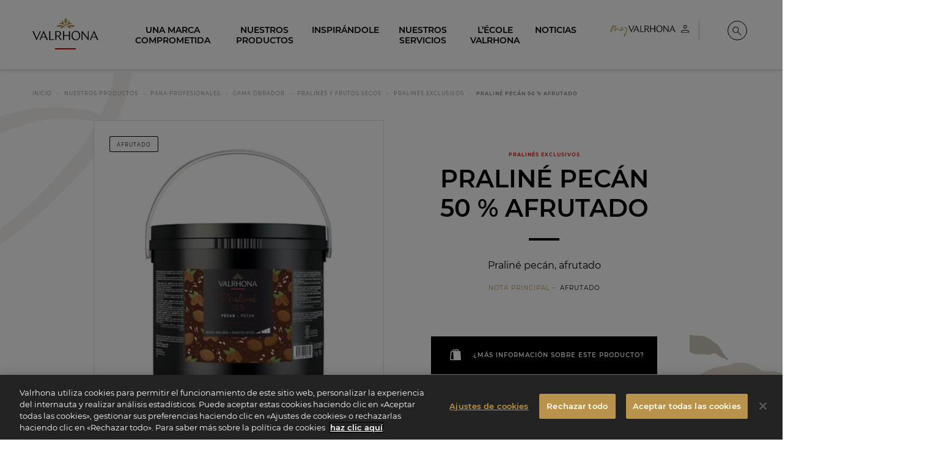

--- FILE ---
content_type: text/css
request_url: https://www.valrhona.com/assets/build/product.2b82346a.css
body_size: 4444
content:
@charset "UTF-8";@media print,screen and (min-width:64.0625em){#product_intro{padding-bottom:7.1428571429rem}}#product_intro .product_picture{border:1px solid #e4dace}@media print,screen and (max-width:64.06125em){#product_intro .product_picture{margin-top:1.7857142857rem}}#product_intro .product_picture .logo_cerclev{max-height:.9rem}#product_intro .product_info{margin-top:1.7857142857rem;position:relative}#product_intro .product_info .complementary-tags{display:flex;flex-wrap:wrap;gap:10px;justify-content:center;margin-bottom:2.7857142857rem}#product_intro .product_info .complementary-tags span{border:1.9px solid #000;border-radius:2px;font-family:Montserrat,Helvetica Neue,Helvetica,Roboto,Arial,sans-serif;font-size:.8rem;font-weight:700;padding:.1em .8em;text-transform:uppercase;user-select:none}#product_intro .product_info .labels-certifications{display:flex;flex-wrap:wrap;gap:15px;justify-content:center;margin-top:2.7857142857rem}#product_intro .product_info .labels-certifications img{height:50px;width:auto}#product_intro .product_info:after{background:url(/assets/build/images/small_cacao.ad5a0b13.svg) no-repeat 50%;background-size:20.1428571429rem 18.5rem;bottom:-1.4285714286rem;content:"";display:block;height:18.5rem;left:auto;position:absolute;right:-1.4285714286rem;top:auto;transform:translate3d(50%,50%,0) scale(1);width:20.1428571429rem;z-index:0}@media print,screen and (max-width:64.06125em){#product_intro .product_info:after{display:none}}#product_intro .product_info.corner{overflow:visible;position:relative}#product_intro .product_info.corner:before{background:#d00000;bottom:0;content:"";display:block;height:2.8571428571rem;position:absolute;right:0;transform:translate3d(1.4285714286rem,1.4285714286rem,0);width:100%;z-index:-1}@media print,screen and (max-width:64.06125em){#product_intro .product_info.corner:before{height:1.4285714286rem;transform:translate3d(.7142857143rem,.7142857143rem,0)}}#product_intro .product_info.corner:before{z-index:2}#product_intro .product_info .card-section{padding-bottom:2.6785714286rem;padding-top:1.7857142857rem;z-index:3}@media print,screen and (max-width:64.06125em){#product_intro .product_info .card-section{padding:.8928571429rem .8928571429rem 1.7857142857rem}}#product_intro .product_info p{margin-bottom:.8928571429rem}#product_intro .product_info .note span{color:#b9934c}#product_intro .product_info .note span:after{content:"–";display:inline-block;padding:0 .3em}#product_intro .product_info .button{margin:1.7857142857rem 0 0}#product_intro .product_info .button.invert{margin:.7142857143rem 0 0}#product_intro .product_info .button svg{height:1.0714285714rem;width:1.0714285714rem}#product_intro+.origins{margin-top:8.9285714286rem}@media print,screen and (max-width:64.06125em){#product_intro+.origins{margin-top:3.5714285714rem}}.history{padding-bottom:7.1428571429rem;padding-top:7.1428571429rem}@media print,screen and (max-width:64.06125em){.history{padding-bottom:3.5714285714rem;padding-top:3.5714285714rem}}.history .corner{overflow:visible;position:relative}.history .corner:before{background:#d00000;content:"";display:block;height:100%;left:0;position:absolute;top:0;transform:translate3d(-1.4285714286rem,-1.4285714286rem,0);width:2.8571428571rem;z-index:-1}@media print,screen and (max-width:64.06125em){.history .corner:before{transform:translate3d(-.7142857143rem,-.7142857143rem,0);width:1.4285714286rem}}.history .bloc_img{padding-top:50%}@media print,screen and (min-width:64.0625em){.history .bloc_img{margin-bottom:-32.5%}}.history .cell:last-child .card-section{background-color:#f5f4f0;padding-left:5.3571428571rem}.history .cell:last-child .card-section .ezrichtext-field>h2,.history .cell:last-child .card-section .ezrichtext-field>h3,.history .cell:last-child .card-section .ezrichtext-field>h4{font-size:2rem;line-height:2.4285714286rem;transform:translateX(-1.7857142857rem)}.history .cell:last-child .card-section .ezrichtext-field>h2:first-child,.history .cell:last-child .card-section .ezrichtext-field>h3:first-child,.history .cell:last-child .card-section .ezrichtext-field>h4:first-child{padding-bottom:2.0714285714rem;position:relative}.history .cell:last-child .card-section .ezrichtext-field>h2:first-child:after,.history .cell:last-child .card-section .ezrichtext-field>h3:first-child:after,.history .cell:last-child .card-section .ezrichtext-field>h4:first-child:after{background-color:#000;content:"";display:block;height:.2857142857rem;left:50%;left:3.5714285714rem;margin-top:-.2857142857rem;position:absolute;top:100%;transform:translateX(-50%);transition:all .3s ease-out 0s;width:3.5714285714rem}@media print,screen and (min-width:64.0625em){.history .cell:last-child{position:relative;z-index:10}.history .cell:last-child .dash:after{left:3.5714285714rem}.history .cell:last-child .card-section{background-color:#f5f4f0}.history .cell:last-child .card-section .card-section{padding:.8928571429rem 1.7857142857rem}}.origins h2 em,.origins h3 em,.origins h4 em{display:block;font-style:normal;font-weight:400}.origins h3{font-size:2.1428571429rem;margin-bottom:4.4642857143rem}.origins .bloc_img{z-index:10}@media print,screen and (min-width:64.0625em){.origins .bloc_img{margin-top:calc(-100% + 5rem)}}@media print,screen and (max-width:64.06125em){.origins .bloc_img{margin-right:-1.4285714286rem;margin-top:-3.5714285714rem}}.origins .bloc_img img{transform:translate3d(-50%,-50%,0) scale(1.05)}.origins:hover span{max-width:100%;padding-right:5rem}.origins:hover span span{color:#fff;max-width:100%;padding-left:2.5rem}@media print,screen and (max-width:64.06125em){.origins:hover span{overflow:hidden}.origins:hover span,.origins:hover span span{max-width:100vw}}.origins:hover .bloc_img img{transform:translate3d(-50%,-50%,0)}.origins .card{border:2px solid rgba(0,0,0,.1);margin-bottom:0;overflow:visible;position:relative}.origins .card:before{background:#d00000;bottom:0;content:"";display:block;height:100%;position:absolute;right:0;transform:translate3d(1.4285714286rem,1.4285714286rem,0);width:2.8571428571rem;z-index:-1}@media print,screen and (max-width:64.06125em){.origins .card:before{transform:translate3d(.7142857143rem,.7142857143rem,0);width:1.4285714286rem}}.origins .card-section{min-height:29rem;padding:3.5714285714rem 1.7857142857rem 7.1428571429rem}@media print,screen and (min-width:64.0625em){.origins .card-section{padding:3.5714285714rem 7.1428571429rem 3.5714285714rem 41.6666666667%}}.origins .card-section *{color:#000}.origins .card-section h4{font-size:2.7142857143rem;line-height:3.3571428571rem}.origins .card-section h4 em{font-size:1.7857142857rem;line-height:2.4285714286rem}.origins .card-section .location{align-items:center;display:flex;margin-top:3.5714285714rem;padding-left:1.7857142857rem;position:relative}.origins .card-section .location .details{font-size:.7142857143rem;margin-left:15px;margin-top:-5px}.origins .card-section .location .details .city,.origins .card-section .location .details .geo{display:block}.origins .card-section .location svg{height:2.1428571429rem;left:0;overflow:visible;position:absolute;top:50%;transform:translateY(-50%);width:2.1428571429rem}.origins .card-section .location svg path{fill:#000}.origins a{display:block;position:relative}.origins a *{color:#fff;transition:all .3s ease-out 0s}.origins a>span{background:#000;max-width:5rem;min-width:5rem;position:absolute;text-align:center;z-index:15}.origins a>span,.origins a>span span{display:block;height:5rem;line-height:5rem}.origins a>span span{color:#000;max-width:0;overflow:hidden;white-space:nowrap}@media print,screen and (max-width:64.06125em){.origins a>span{bottom:0;position:absolute;right:-1.4285714286rem}}.origins a>span svg{height:auto;position:absolute;right:1.7857142857rem;top:50%;transform:translateY(-50%);width:1.4285714286rem}.origins a>span svg path{fill:#fff}@media print,screen and (min-width:64.0625em){.origins .vertical-h-wrapper{overflow:visible}.origins .vertical-h-wrapper>*{width:90vh}}@media print,screen and (min-width:64.0625em) and (min-width:64.0625em) and (max-width:74.99875em){.origins .vertical-h-wrapper>*{left:auto;width:100vh}}@media print,screen and (min-width:64.0625em){.origins .vertical-h-wrapper h2{font-size:6.4285714286rem;transform:translate(-40px,-12rem) rotate(-90deg)}}@media print,screen and (max-width:74.99875em){.origins .vertical-h-wrapper{padding-left:30px}.origins .vertical-h-wrapper h2{font-size:4.2857142857rem}.origins .vertical-h-wrapper h2:after{content:none}}@media print,screen and (max-width:64.06125em){.origins .vertical-h-wrapper{text-align:center}}@media print,screen and (min-width:64.0625em){.origins .large-order-4{z-index:10}}.origins+div{margin-top:7.1428571429rem}@media print,screen and (max-width:64.06125em){#push-marketplace{margin-top:3.5714285714rem}}.specs{padding-bottom:0}.specs .product_picture_set{position:relative}.specs .product_picture_set .views .bloc_img{border:1px solid #e4dace}.specs .product_picture_set .thumbs{height:5.3571428571rem;padding:.1428571429rem}.specs .product_picture_set .thumbs a{border-radius:100%;box-shadow:0 0 0 .0714285714rem #ccc;display:inline-block;margin:.7142857143rem;padding-top:3.8571428571rem;transition:all .3s ease-out 0s;width:3.8571428571rem}.specs .product_picture_set .thumbs a.active{box-shadow:0 0 0 .1071428571rem #d00000}@media print,screen and (min-width:64.0625em){.specs .product_picture_set .thumbs{bottom:.8928571429rem;display:flex;flex-direction:column;height:auto;justify-content:flex-end;margin-right:0;position:absolute;right:-.8928571429rem;transform:translate3d(100%,0,0)}.specs .product_picture_set .thumbs a{margin:1.4285714286rem 0 0}}.specs #application-accord{margin:0 auto;max-width:32.1428571429rem}.specs #application-accord p{font-size:1.1428571429rem}.specs #application-accord p.script{font-size:2rem;line-height:2rem}.specs #technical-information .grid-x{margin-right:3.5714285714rem}.specs #technical-information .grid-x .cell{border-bottom:.0714285714rem solid #ccc;margin-bottom:1.7857142857rem;padding-bottom:1.7857142857rem}@media print,screen and (max-width:64.06125em){.specs #technical-information .grid-x{margin:0 1.7857142857rem}}.specs .tabs-panel .cell.shrink{max-width:100%}.specs .tabs-panel .dash{margin-bottom:1.7857142857rem;padding-bottom:1.7857142857rem}.specs .tabs-panel .dash:after{height:.0714285714rem}.specs .tabs-panel h3{font-size:.8571428571rem;margin-bottom:.7142857143rem}.specs .tabs-panel p{font-size:.8571428571rem;line-height:1.1428571429rem;margin-bottom:0}@media print,screen and (max-width:64.06125em){.specs ul.tabs li a{padding-bottom:1rem}}.download_link_wrapper{padding-bottom:7.1428571429rem;padding-top:3.5714285714rem}.cross-selling{padding:3.5714285714rem 0 0}@media print,screen and (min-width:64.0625em){.cross-selling{padding:7.1428571429rem 0 3.5714285714rem}}.references{display:block}.references .list_reference{padding-bottom:0;padding-top:3.5714285714rem}@media print,screen and (max-width:64.06125em){.references .list_reference{padding-bottom:0;padding-top:1.7857142857rem}}.references .list_reference .embed_reference{cursor:pointer;margin-bottom:1.7857142857rem;outline:none!important}.references .list_reference .embed_reference:first-child .product_picture{overflow:visible;position:relative}.references .list_reference .embed_reference:first-child .product_picture:before{background:#d00000;content:"";display:block;height:100%;left:0;position:absolute;top:0;transform:translate3d(-1.4285714286rem,-1.4285714286rem,0);width:2.8571428571rem;z-index:-1}@media print,screen and (max-width:64.06125em){.references .list_reference .embed_reference:first-child .product_picture:before{transform:translate3d(-.7142857143rem,-.7142857143rem,0);width:1.4285714286rem}}.references .list_reference .embed_reference:last-child .product_picture{overflow:visible;position:relative}.references .list_reference .embed_reference:last-child .product_picture:before{background:#d00000;content:"";display:block;height:100%;position:absolute;right:0;top:0;transform:translate3d(1.4285714286rem,-1.4285714286rem,0);width:2.8571428571rem;z-index:-1}@media print,screen and (max-width:64.06125em){.references .list_reference .embed_reference:last-child .product_picture:before{transform:translate3d(.7142857143rem,-.7142857143rem,0);width:1.4285714286rem}}.references .list_reference .embed_reference .product_picture{border:1px solid #e4dace;transition:all .3s ease-out 0s}.references .list_reference .embed_reference .product_picture img{height:70%;width:70%}.references .list_reference .embed_reference .card-section{padding:1.7857142857rem}.references .list_reference .embed_reference .card-section p{line-height:1.2;margin-bottom:.8928571429rem;padding-bottom:1.1785714286rem}@media print,screen and (max-width:64.06125em){.references .list_reference .embed_reference .card-section{padding:.7142857143rem}.references .list_reference .embed_reference .card-section p{padding-bottom:1.0357142857rem}.references .list_reference .embed_reference .card-section p:after{height:.1428571429rem;width:1.7857142857rem}.references .list_reference .embed_reference .card-section h3{font-size:1.1428571429rem;line-height:1.3571428571rem}}.references .list_reference .embed_reference:hover .product_picture{box-shadow:0 1.7142857143rem 2.1428571429rem 0 rgba(0,0,0,.15)}.references .button{margin-bottom:7.1428571429rem}@media print,screen and (max-width:64.06125em){.references .button{margin-bottom:3.5714285714rem}.references{padding-top:3.5714285714rem}}.references+.file .download_link_wrapper{padding-top:0}[data-reveal][id^=reference_]{padding:3.5714285714rem}[data-reveal][id^=reference_] span[data-close]{background:url(/assets/build/images/close_modal.0819f6e6.svg) no-repeat 50%;cursor:pointer;display:block;height:1.7857142857rem;position:absolute;right:1.7857142857rem;top:1.7857142857rem;width:1.7857142857rem}[data-reveal][id^=reference_] h4{color:#d00000;font-weight:400;margin-bottom:.7142857143rem;padding-bottom:.7142857143rem;padding-right:2.1428571429rem;position:relative}[data-reveal][id^=reference_] h4:after{background-color:#000;background-color:#d00000;content:"";display:block;height:.2857142857rem;height:1px;left:50%;left:0;margin-top:-.2857142857rem;position:absolute;top:100%;transform:translateX(-50%);transform:none;transition:all .3s ease-out 0s;width:3.5714285714rem;width:1.7857142857rem}[data-reveal][id^=reference_] .button{margin-bottom:0}.related-recipes{margin-top:3.5714285714rem}.related-recipes p a{color:#b9934c;font-weight:700;text-decoration:underline}.related-recipes:last-child{margin-bottom:3.5714285714rem}@media print,screen and (max-width:64.06125em){.related-recipes>.cell:first-child{margin-bottom:1.7857142857rem;text-align:center}.related-recipes>.cell:first-child .h1,.related-recipes>.cell:first-child .h2,.related-recipes>.cell:first-child .h3,.related-recipes>.cell:first-child .h4,.related-recipes>.cell:first-child .h5,.related-recipes>.cell:first-child .h6,.related-recipes>.cell:first-child h1,.related-recipes>.cell:first-child h2,.related-recipes>.cell:first-child h3,.related-recipes>.cell:first-child h4,.related-recipes>.cell:first-child h5,.related-recipes>.cell:first-child h6{color:#b9934c}}.related-recipes .recipe_slider{margin-left:-.8928571429rem;margin-right:-.8928571429rem}.related-recipes .recipe_slider .slick-list{overflow:visible!important}.related-recipes .recipe_slider .slick-list .slick-slide{transition:all .3s ease-out 0s}@media print,screen and (min-width:64.0625em){.related-recipes .recipe_slider .slick-list .slick-slide{padding:.8928571429rem}}.related-recipes .recipe_slider .slick-list .slick-slide:not(.slick-active){opacity:0;pointer-events:none}@media print,screen and (max-width:64.06125em){.related-recipes .recipe_slider .slick-list .slick-slide.after:not(.slick-current){opacity:.3;transform:translate3d(.8928571429rem,0,0)}}.related-recipes .recipe_slider .slick-list .slick-slide .embed_product{margin-bottom:0;padding-bottom:0}@media print,screen and (min-width:64.0625em){.related-recipes .recipe_slider:not(.rtl) .slick-slide:first-child .card-section{overflow:visible;position:relative}.related-recipes .recipe_slider:not(.rtl) .slick-slide:first-child .card-section:before{background:#d00000;bottom:0;content:"";display:block;height:100%;left:0;position:absolute;transform:translate3d(-1.4285714286rem,1.4285714286rem,0);width:2.8571428571rem;z-index:-1}}@media print,screen and (min-width:64.0625em) and (max-width:64.06125em){.related-recipes .recipe_slider:not(.rtl) .slick-slide:first-child .card-section:before{transform:translate3d(-.7142857143rem,.7142857143rem,0);width:1.4285714286rem}}@media print,screen and (min-width:64.0625em){.related-recipes .recipe_slider.rtl .slick-slide:first-child .card-section{overflow:visible;position:relative}.related-recipes .recipe_slider.rtl .slick-slide:first-child .card-section:before{background:#d00000;bottom:0;content:"";display:block;height:2.8571428571rem;position:absolute;right:0;transform:translate3d(1.4285714286rem,1.4285714286rem,0);width:100%;z-index:-1}}@media print,screen and (min-width:64.0625em) and (max-width:64.06125em){.related-recipes .recipe_slider.rtl .slick-slide:first-child .card-section:before{height:1.4285714286rem;transform:translate3d(.7142857143rem,.7142857143rem,0)}}@media print,screen and (min-width:64.0625em){.related-recipes .recipe_slider .slick-track{align-content:stretch;align-items:stretch;display:flex;flex-direction:row;left:0;margin-left:0;margin-right:0;position:relative;top:0;width:100%!important}.related-recipes .recipe_slider .slick-track .slick-slide{flex-grow:0;flex-shrink:0;height:auto}.related-recipes .recipe_slider .slick-track .slick-slide>div,.related-recipes .recipe_slider .slick-track .slick-slide>div>a{height:100%}.related-recipes .recipe_slider.rtl .slick-track{flex-direction:row-reverse}}@media print,screen and (max-width:64.06125em){.related-recipes .recipe_slider .embed_product .card-section>:not(:last-child){margin-bottom:.7142857143rem}.related-recipes .recipe_slider .embed_product .h_small{font-size:.5714285714rem;padding-bottom:0}.related-recipes .recipe_slider .embed_product h3.h4{font-size:1.1428571429rem;padding-bottom:1rem}.related-recipes .recipe_slider .embed_product h3.h4:after{width:2.7142857143rem}}.related-recipes .slick-arrow{bottom:8.5714285714rem;left:-8.9285714286rem;position:absolute}.related-recipes .slick-arrow.slick-disabled{cursor:auto;opacity:.5}.related-recipes .slick-arrow .cursor-fixed:before{background:#fff;border-radius:100%;content:"";display:block;height:3.8571428571rem;left:50%;position:absolute;top:50%;transform:translate(-50%,-50%);width:3.8571428571rem;z-index:0}.related-recipes .slick-arrow,.related-recipes .slick-arrow .cursor-fixed,.related-recipes .slick-arrow .cursor-fixed>svg{height:5.3571428571rem;width:5.3571428571rem}.related-recipes .slick-arrow.previous .cursor-fixed span{display:block;transform:translate3d(-50%,-50%,0)}.related-recipes .slick-arrow.next{bottom:15.3571428571rem}@media print,screen and (max-width:64.06125em){.related-recipes .slick-arrow{bottom:3.5714285714rem;left:-6.4285714286rem}.related-recipes .slick-arrow .cursor-fixed:before{height:2.7142857143rem;width:2.7142857143rem}.related-recipes .slick-arrow,.related-recipes .slick-arrow .cursor-fixed,.related-recipes .slick-arrow .cursor-fixed>svg{height:3.8571428571rem;width:3.8571428571rem}.related-recipes .slick-arrow.next{bottom:8.8571428571rem}}@media print,screen and (min-width:64.0625em){.related-recipes .recipe_slider:not(.rtl)~.slick-arrow{left:auto;right:-7.1428571429rem}}.related-recipes>.cell:last-child{position:relative}.related-recipes>.cell:last-child:before{background:hsla(33,29%,85%,.33);bottom:0;content:"";display:block;position:absolute;right:100%;top:0;transform:translate3d(9.8571428571rem,-1.7857142857rem,0);width:50vw}@media print,screen and (min-width:64.0625em){.related-recipes>.cell:last-child:before{transform:translate3d(9.8571428571rem,-3.5714285714rem,0)}.related-recipes>.cell:last-child:not(.right):before{left:100%;right:auto;transform:translate3d(-9.8571428571rem,-3.5714285714rem,0)}}@font-face{font-family:slick;font-style:normal;font-weight:400;src:url(/assets/build/fonts/slick.a4e97f5a.eot);src:url(/assets/build/fonts/slick.a4e97f5a.eot?#iefix) format("embedded-opentype"),url(/assets/build/fonts/slick.29518378.woff) format("woff"),url(/assets/build/fonts/slick.c94f7671.ttf) format("truetype"),url(/assets/build/images/slick.2630a3e3.svg#slick) format("svg")}.slick-dots li button,.slick-next,.slick-prev{line-height:0}.eternitySlider{margin-left:-13.5vw;overflow:visible;transform-origin:left;white-space:nowrap;width:100vw}@media print,screen and (max-width:64.06125em){.eternitySlider{margin-left:-118vw}}.eternitySlider>div{display:inline-block;height:33.25vw;overflow:hidden;padding:1vw .5vw;vertical-align:top;width:25vw}@media print,screen and (max-width:64.06125em){.eternitySlider>div{height:88.6666666667vw;padding:2vw 1vw;width:66.6666666667vw}}.eternitySlider>div.half div{height:15.125vw;overflow:hidden;width:100%}@media print,screen and (max-width:64.06125em){.eternitySlider>div.half div{height:41.3333333333vw}}.eternitySlider>div.half>div:first-child{margin-bottom:1vw}@media print,screen and (max-width:64.06125em){.eternitySlider>div.half>div:first-child{margin-bottom:2vw}}.eternitySlider>div img,.eternitySlider>div video{height:100%;object-fit:cover;width:100%}.embed_product{border:1px solid #e4dace;color:#000;flex-grow:0;transition:all .3s ease-out 0s;transition-duration:.6s}.embed_product:focus,.embed_product:hover{box-shadow:0 1.7142857143rem 2.1428571429rem 0 rgba(0,0,0,.15);color:#000}@media print,screen and (max-width:64.06125em){.embed_product{margin-left:0!important;margin-right:0!important;width:100%!important}.embed_product:not(:last-child){margin-bottom:1.7857142857rem}}@media print,screen and (min-width:64.0625em){.embed_product{margin-bottom:3.5714285714rem}.embed_product .card-section{padding-bottom:1.7857142857rem!important}}.embed_product.embed_recipe .list_labels img{display:inline-block;transform:none!important}.embed_product.embed_recipe .logo_cerclev{max-height:2.1428571429rem}.embed_product.embed_recipe .logo_cerclev:not(:last-child){margin-right:.7142857143rem}.slick-slider{-webkit-touch-callout:none;-webkit-tap-highlight-color:transparent;box-sizing:border-box;-ms-touch-action:pan-y;touch-action:pan-y;-webkit-user-select:none;-khtml-user-select:none;-moz-user-select:none;-ms-user-select:none;user-select:none}.slick-list,.slick-slider{display:block;position:relative}.slick-list{margin:0;overflow:hidden;padding:0}.slick-list:focus{outline:none}.slick-list.dragging{cursor:pointer;cursor:hand}.slick-slider .slick-list,.slick-slider .slick-track{-webkit-transform:translateZ(0);-moz-transform:translateZ(0);-ms-transform:translateZ(0);-o-transform:translateZ(0);transform:translateZ(0)}.slick-track{display:block;left:0;margin-left:auto;margin-right:auto;position:relative;top:0}.slick-track:after,.slick-track:before{content:"";display:table}.slick-track:after{clear:both}.slick-loading .slick-track{visibility:hidden}.slick-slide{display:none;float:left;height:100%;min-height:1px}[dir=rtl] .slick-slide{float:right}.slick-slide img{display:block}.slick-slide.slick-loading img{display:none}.slick-slide.dragging img{pointer-events:none}.slick-initialized .slick-slide{display:block}.slick-loading .slick-slide{visibility:hidden}.slick-vertical .slick-slide{border:1px solid transparent;display:block;height:auto}.slick-arrow.slick-hidden{display:none}.slick-loading .slick-list{background:#fff url(/assets/build/images/ajax-loader.fb6f3c23.gif) 50% no-repeat}@font-face{font-family:slick;font-style:normal;font-weight:400;src:url(/assets/build/fonts/slick.a4e97f5a.eot);src:url(/assets/build/fonts/slick.a4e97f5a.eot) format("embedded-opentype"),url(/assets/build/fonts/slick.29518378.woff) format("woff"),url(/assets/build/fonts/slick.c94f7671.ttf) format("truetype"),url(/assets/build/images/slick.2630a3e3.svg) format("svg")}.slick-next,.slick-prev{border:none;cursor:pointer;display:block;font-size:0;height:20px;line-height:0px;padding:0;position:absolute;top:50%;-webkit-transform:translateY(-50%);-ms-transform:translateY(-50%);transform:translateY(-50%);width:20px}.slick-next,.slick-next:focus,.slick-next:hover,.slick-prev,.slick-prev:focus,.slick-prev:hover{background:transparent;color:transparent;outline:none}.slick-next:focus:before,.slick-next:hover:before,.slick-prev:focus:before,.slick-prev:hover:before{opacity:1}.slick-next.slick-disabled:before,.slick-prev.slick-disabled:before{opacity:.25}.slick-next:before,.slick-prev:before{-webkit-font-smoothing:antialiased;-moz-osx-font-smoothing:grayscale;color:#fff;font-family:slick;font-size:20px;line-height:1;opacity:.75}.slick-prev{left:-25px}[dir=rtl] .slick-prev{left:auto;right:-25px}.slick-prev:before{content:"←"}[dir=rtl] .slick-prev:before{content:"→"}.slick-next{right:-25px}[dir=rtl] .slick-next{left:-25px;right:auto}.slick-next:before{content:"→"}[dir=rtl] .slick-next:before{content:"←"}.slick-dotted.slick-slider{margin-bottom:30px}.slick-dots{bottom:-25px;display:block;list-style:none;margin:0;padding:0;position:absolute;text-align:center;width:100%}.slick-dots li{display:inline-block;margin:0 5px;padding:0;position:relative}.slick-dots li,.slick-dots li button{cursor:pointer;height:20px;width:20px}.slick-dots li button{background:transparent;border:0;color:transparent;display:block;font-size:0;line-height:0px;outline:none;padding:5px}.slick-dots li button:focus,.slick-dots li button:hover{outline:none}.slick-dots li button:focus:before,.slick-dots li button:hover:before{opacity:1}.slick-dots li button:before{-webkit-font-smoothing:antialiased;-moz-osx-font-smoothing:grayscale;color:#000;content:"•";font-family:slick;font-size:6px;height:20px;left:0;line-height:20px;opacity:.25;position:absolute;text-align:center;top:0;width:20px}.slick-dots li.slick-active button:before{color:#000;opacity:.75}

--- FILE ---
content_type: image/svg+xml
request_url: https://www.valrhona.com/assets/build/images/close_modal.0819f6e6.svg
body_size: 825
content:
<?xml version="1.0" encoding="UTF-8"?>
<svg width="16px" height="16px" viewBox="0 0 16 16" version="1.1" xmlns="http://www.w3.org/2000/svg" xmlns:xlink="http://www.w3.org/1999/xlink">
    <g stroke="none" stroke-width="1" fill="none" fill-rule="evenodd">
        <g transform="translate(-594.000000, -2888.000000)" fill="#000000">
            <g transform="translate(222.000000, 2772.000000)">
                <g transform="translate(368.000000, 112.000000)">
                    <g transform="translate(4.000000, 4.000000)">
                        <polygon transform="translate(8.000000, 8.000000) rotate(45.000000) translate(-8.000000, -8.000000) " points="-2 7 18 7.00028289 18 9 -2 8.99971711"></polygon>
                        <polygon transform="translate(8.000000, 8.000000) rotate(-45.000000) translate(-8.000000, -8.000000) " points="-2 7 18 7.00028289 18 9 -2 8.99971711"></polygon>
                    </g>
                </g>
            </g>
        </g>
    </g>
</svg>


--- FILE ---
content_type: text/javascript
request_url: https://www.valrhona.com/assets/build/product.a2f50d70.js
body_size: 681
content:
"use strict";(self.webpackChunkvalrhona_refonte_site=self.webpackChunkvalrhona_refonte_site||[]).push([[964],{3618:function(i,e,s){var n=s(4692),t=s.n(n),r=(s(9599),t()(".cross-selling.recipes .list_products"));t()((function(){r.on("init",(function(i,e){e.$slides.length;for(var s=0;s<1;s++)r.find(".slick-slide").eq(s).removeClass("after");for(var n=r.find(".slick-slide").length;n>=1;n--)r.find(".slick-slide").eq(n).addClass("after")})).slick({responsive:[{breakpoint:9999,settings:"unslick"},{breakpoint:1024,settings:{arrows:!1,infinite:!1,centerMode:!0,centerPadding:0,slidesToShow:1}}]}).on("beforeChange",(function(i,e,s,n){for(var t=0;t<n;t++)r.find(".slick-slide").eq(t).removeClass("after");for(var a=r.find(".slick-slide").length;a>=n;a--)r.find(".slick-slide").eq(a).addClass("after")}))}))},3388:function(i,e,s){var n=s(4692),t=s.n(n);s(9599);t()((function(){t()(".eternitySlider").each((function(){var i=t()(this).html();t()(this).append(i).append(i),t()(this).find("video").each((function(){t()(this)[0].load(),t()(this)[0].play()}))}))}));s(3618);t()((function(){t()("#related-recipes").find(".recipe_slider").each((function(){var i=function(){return Foundation.MediaQuery.atLeast("large")?3:1},e=t()(this);e.children().length,e.on("init",(function(s,n){for(var t=0;t<i();t++)e.find(".slick-slide").eq(t).removeClass("after");for(var r=e.find(".slick-slide").length;r>=i();r--)e.find(".slick-slide").eq(r).addClass("after")})).slick({slidesToShow:3,slidesToScroll:1,infinite:!1,speed:500,prevArrow:e.siblings(".previous"),nextArrow:e.siblings(".next"),rtl:e.hasClass("rtl"),responsive:[{breakpoint:1024,settings:{slidesToShow:1,rtl:!1}}]}).on("beforeChange",(function(i,s,n,t){for(var r=0;r<t;r++)e.find(".slick-slide").eq(r).removeClass("after");for(var a=e.find(".slick-slide").length;a>=t;a--)e.find(".slick-slide").eq(a).addClass("after")}))})),t()(".product_picture_set .views").on("init",(function(){var i=t()(this);t()(".thumbs a").each((function(){t()(this).on("click",(function(){t()(".thumbs a").removeClass("active"),t()(this).addClass("active"),t()(this).addClass("active"),i.slick("goTo",t()(this).index())}))}))})).slick({autoplay:!1,fade:!0,arrows:!1,swipe:!1})}))}},function(i){i.O(0,[4692,9599],(function(){return e=3388,i(i.s=e);var e}));i.O()}]);

--- FILE ---
content_type: image/svg+xml
request_url: https://www.valrhona.com/assets/build/images/small_cacao.ad5a0b13.svg
body_size: 33151
content:
<?xml version="1.0" encoding="UTF-8"?>
<svg width="301px" height="243px" viewBox="0 0 301 243" version="1.1" xmlns="http://www.w3.org/2000/svg" xmlns:xlink="http://www.w3.org/1999/xlink">
    <defs>
        <polygon points="0.0328242143 0.214 94.0679 0.214 94.0679 90.8269 0.0328242143 90.8269"></polygon>
        <polygon points="0.9847 0.583414803 148.523 0.583414803 148.523 108.508251 0.9847 108.508251"></polygon>
        <polygon points="0 0.192814991 142.765478 0.192814991 142.765478 55.4448127 0 55.4448127"></polygon>
    </defs>
    <g stroke="none" stroke-width="1" fill="none" fill-rule="evenodd">
        <g transform="translate(-282.000000, -4610.000000)">
            <g transform="translate(235.000000, 3649.000000)">
                <g transform="translate(192.000000, 1065.500000) rotate(-40.000000) translate(-192.000000, -1065.500000) translate(51.000000, 936.000000)">
                    <g transform="translate(48.000000, 0.786000)">
                        <mask fill="white">
                            <use xlink:href="#path-1"></use>
                        </mask>
                        <g></g>
                        <path d="M0.0369,15.4909 C0.1369,16.0709 2.7109,16.4609 6.8009,16.4889 C10.8919,16.5159 16.1899,15.8309 19.1409,18.0299 C21.2629,19.6839 21.8829,20.4569 22.7459,21.7309 C23.6089,23.0059 24.8959,27.1079 25.7239,29.1869 C26.5509,31.2649 28.7369,34.3029 30.3419,35.8339 C31.9479,37.3659 32.5819,36.8979 34.7829,40.2269 C36.9829,43.5559 38.7329,45.4089 43.3799,47.6379 C48.5669,50.1269 52.7219,50.1429 55.9429,51.8909 C59.1639,53.6389 59.8809,55.4099 64.8279,56.5659 C69.7749,57.7219 75.2469,56.0789 80.6989,58.6729 C84.5069,60.4659 88.3409,64.3759 89.2429,72.7299 C90.1439,81.0859 91.8609,89.6959 92.6439,90.8269 C93.8659,90.4049 94.0679,85.3569 94.0679,85.3569 L91.9919,67.4909 L89.1309,60.9789 C89.1309,60.9789 83.9459,56.2569 83.1829,55.5629 C82.4189,54.8679 81.1559,52.8089 81.1749,48.5729 C81.1969,44.3369 79.4419,39.5999 78.1209,37.9089 C76.8009,36.2179 75.2899,35.1199 73.6499,29.7199 C72.0109,24.3209 68.7689,20.6019 66.2759,18.8199 C63.7839,17.0369 60.9339,15.4179 58.7459,12.3809 C56.5599,9.3429 53.5759,6.4159 49.1279,5.0169 C44.6819,3.6189 40.1759,2.5149 36.1659,1.0959 C32.1569,-0.3231 20.7489,-0.6651 12.8379,5.0339 C10.1019,7.4259 5.2549,11.5229 3.4219,12.9229 C1.5889,14.3229 -0.0601,14.9849 0.0369,15.4909" fill="#E4DBCE" mask="url(#mask-2)"></path>
                    </g>
                    <path d="M140.5032,95.5235 C141.7002,95.9195 142.9692,95.1465 143.1762,93.9025 C144.0812,88.4615 145.5162,81.7555 146.4492,76.9035 C147.5102,71.3985 149.6542,65.5225 152.1532,61.9725 C159.3552,50.8065 166.1092,47.3705 170.5052,45.2615 C174.8992,43.1525 176.9272,46.8885 177.2142,48.8195 C177.5002,50.7515 177.8352,54.3175 179.9712,60.7485 C182.1072,67.1775 187.6032,72.0015 190.7442,74.3015 C193.8842,76.6025 195.0952,78.4365 197.4832,80.7365 C199.8712,83.0355 204.3842,84.5495 206.3392,85.4575 C208.2942,86.3635 208.7982,88.9915 209.3682,91.2605 C209.9412,93.5305 210.8772,96.7965 212.0832,98.5435 C213.2892,100.2895 214.5242,103.3175 215.1642,105.2305 C215.8032,107.1405 216.5382,107.6305 217.0112,107.3815 C218.1542,106.4765 217.6052,103.8065 217.3422,100.7235 C217.0782,97.6395 217.7832,92.9085 218.7022,88.0305 C219.6202,83.1535 219.4922,80.1065 219.1172,78.1815 C218.7422,76.2535 217.5092,72.4725 217.1082,70.8575 C216.7062,69.2425 216.2562,65.9925 214.0362,60.4085 C211.8162,54.8245 207.9142,51.5935 205.1272,49.2725 C202.3392,46.9515 200.9532,44.3745 197.3672,41.2575 C193.7822,38.1415 188.1372,37.7095 185.9092,38.2345 C183.6822,38.7585 180.3412,39.9665 178.7582,40.1455 C177.1742,40.3225 174.4532,40.7445 171.0002,41.5155 C167.5482,42.2865 163.2702,44.9195 163.2702,44.9195 L151.7122,57.3055 C151.7122,57.3055 150.1262,58.2365 148.0282,61.0555 C145.9312,63.8755 143.7962,69.9275 143.1212,72.0905 C142.5102,74.0535 139.9292,87.4075 139.1132,93.2985 C138.9792,94.2785 139.5642,95.2125 140.5032,95.5235" fill="#CCC4B8"></path>
                    <g transform="translate(133.000000, 95.786000)">
                        <mask fill="white">
                            <use xlink:href="#path-3"></use>
                        </mask>
                        <g></g>
                        <path d="M0.9847,17.7604 C0.9847,17.7604 1.0927,9.1824 4.0007,6.2284 C6.9067,3.2744 8.4457,3.3744 9.6537,3.1194 C10.8627,2.8634 14.0087,2.3474 16.6647,1.7124 C19.3187,1.0764 27.9447,-1.4016 49.8797,3.9384 C60.5027,6.5234 68.8727,11.9484 70.9017,13.4484 C72.9327,14.9494 80.1637,18.6314 85.1737,20.3084 C90.1827,21.9854 100.1687,28.9014 105.3577,38.4034 C110.5467,47.9054 111.3017,55.5034 113.3337,58.2864 C115.3657,61.0684 122.8357,67.1884 125.5687,69.2274 C128.3017,71.2664 133.0697,78.6514 134.1817,83.4994 C135.2937,88.3464 136.5547,96.4344 144.3497,103.3654 C147.4837,106.3264 151.9887,110.0764 144.2047,107.8164 C139.2927,106.1624 131.8517,103.3454 128.5857,102.6414 C125.3187,101.9384 118.0527,100.5354 112.9527,97.0964 C107.8497,93.6574 103.3877,89.7354 95.5327,88.1894 C87.6777,86.6444 76.8087,84.6394 67.0847,78.7944 C57.3587,72.9484 51.8417,66.9374 47.8057,62.1104 C43.7717,57.2834 39.3587,52.7314 33.1307,47.9204 C26.9057,43.1094 16.8267,31.8674 14.5257,27.1904 C12.2267,22.5114 10.1517,17.3374 10.2067,12.4074 C10.2597,7.4774 7.3017,7.2144 6.1097,10.4024 C4.9177,13.5924 4.0487,20.1544 7.8447,25.1054 L4.0237,24.5424 L0.9847,17.7604 Z" fill="#E4DBCE" mask="url(#mask-4)"></path>
                    </g>
                    <path d="M232.4505,257.9869 C232.4505,257.9869 230.8905,258.5599 228.8875,258.3369 C226.8615,258.1119 219.5975,256.2319 217.5055,255.6059 C215.4945,255.0049 210.0825,253.3239 207.8025,252.3589 C205.5205,251.3929 199.7455,249.5149 197.0765,248.5249 C194.4085,247.5339 189.0515,246.2399 181.0185,240.8449 C176.1565,237.5649 171.7615,235.7739 168.1995,233.4199 C165.8805,231.8879 159.2365,226.6029 155.0405,221.2849 C150.8455,215.9659 147.0795,209.4499 146.0875,199.5909 C145.6225,191.5609 145.1565,184.1339 142.3635,176.1289 C140.2085,169.9529 139.7845,162.5979 139.6915,159.3999 C139.5965,156.2019 138.0085,149.4949 137.6555,145.9889 C137.3025,142.4839 138.7785,137.3219 139.8905,135.0089 C141.0055,132.6959 143.6645,129.4449 144.0185,128.9019 C144.3745,128.3579 144.9245,126.7559 143.9935,125.6539 C143.0615,124.5529 139.5325,121.4979 137.8115,120.6969 C136.0925,119.8969 135.4145,119.5639 135.3775,118.6049 C135.3395,117.6459 135.0315,116.3849 136.1025,116.5669 C137.1755,116.7489 141.6005,118.2579 145.5975,121.9009 C147.5655,123.4149 149.4945,123.9689 151.8205,123.8069 C154.1455,123.6439 157.1585,122.8669 164.4605,129.6169 C164.9855,132.3569 166.8255,134.7269 166.8255,134.7269 L182.6625,145.5109 L191.1755,155.1049 L210.8495,179.0189 L222.4585,200.0449 L228.4135,221.7129 L231.6265,247.9509 L232.4505,257.9869 Z" fill="#F5F3F0"></path>
                    <path d="M232.431,258.0123 C232.431,258.0123 229.937,259.1673 222.857,256.6453 C216.103,254.2393 198.707,241.9833 191.25,236.3203 C183.794,230.6573 171.025,222.6633 160.038,203.7253 C151.66,190.4573 148.227,172.6403 146.035,164.0333 C143.844,155.4283 140.585,143.2203 143.63,136.5893 C145.977,131.5373 149.951,129.7803 150.721,129.2983 C151.491,128.8173 153.187,127.5893 153.582,126.7743 C153.98,125.9593 158.028,123.1443 164.444,129.6773 C170.859,136.2083 179.206,144.1953 179.206,144.1953 L193.957,160.0943 C193.957,160.0943 215.192,186.3163 218.395,192.8143 C221.599,199.3113 228.792,228.3773 229.851,237.9043 C230.909,247.4303 232.431,258.0123 232.431,258.0123" fill="#E4DBCE"></path>
                    <path d="M228.3636,257.5308 C224.7526,255.7508 218.5096,251.4698 211.2516,246.3208 C203.9916,241.1728 191.1506,232.0268 186.9676,228.4138 C182.7866,224.7998 171.1666,215.8268 163.6596,199.6248 C158.1596,187.7538 153.1696,176.6218 148.4326,157.3678 C145.5546,145.5288 143.4026,139.8078 147.4896,134.1228 C149.5406,131.4948 150.6566,131.1078 151.9156,130.4188 C152.9086,129.8758 154.0786,127.5568 154.7286,127.0148 C155.4576,126.4068 158.4986,124.6908 164.9256,129.8618 C171.3536,135.0318 179.3176,141.2148 182.2526,143.4118 C185.2736,145.9748 188.1296,148.6628 190.7596,152.0928 C193.3906,155.5228 198.8096,162.7848 200.8246,165.3488 C202.8396,167.9138 208.2256,173.5458 210.7696,176.7078 C212.8546,179.2988 216.9056,184.3248 221.5366,194.4158 C226.1666,204.5078 228.7206,214.4268 230.0316,225.0678 C231.2056,234.5978 230.8356,243.6648 233.6866,253.5378 C234.1846,256.1508 235.3366,261.1138 228.3636,257.5308" fill="#FEFEFE"></path>
                    <path d="M229.6458,251.2671 C229.9688,251.7311 230.0488,253.0321 228.4988,252.0421 C226.9458,251.0531 216.0528,243.4421 211.7718,240.7641 C207.4918,238.0861 197.0398,230.4091 192.2488,225.9371 C187.4578,221.4661 175.6458,211.3471 166.6888,193.0871 C160.2478,181.5151 156.7548,165.5051 156.4228,163.6261 C156.0908,161.7461 153.1138,151.8181 152.4468,149.6741 C151.7808,147.5301 150.0208,141.6831 152.4878,137.6891 C153.7208,135.8931 155.5138,135.4051 156.4168,135.5371 C157.3198,135.6691 158.4348,135.2831 159.2998,134.5401 C160.1668,133.7971 161.6558,132.5341 165.8498,136.1061 C170.0428,139.6791 177.7338,145.7181 180.5118,148.0951 C183.2898,150.4721 185.4388,152.4791 188.3378,156.4471 C191.2398,160.4141 195.6118,166.5241 199.8278,171.0261 C204.0428,175.5281 211.3868,183.6371 215.0218,191.7281 C218.6558,199.8191 222.5528,209.0471 224.2448,219.5471 C225.9358,230.0461 226.2888,234.4681 226.8398,239.8111 C227.3948,245.1531 227.7268,248.5091 229.6458,251.2671" fill="#F5F3F0"></path>
                    <path d="M167.0823,142.2154 C166.6663,141.1984 164.0083,140.3004 161.4533,140.7484 C158.8973,141.1954 157.6623,141.5454 157.0003,141.9384 C156.3373,142.3304 155.3083,143.0434 156.0403,144.0094 C156.7723,144.9764 157.8573,145.2744 159.3223,144.9484 C160.7863,144.6224 162.6433,144.2894 164.2563,144.3884 C165.8693,144.4864 167.6283,143.5524 167.0823,142.2154" fill="#E4DBCE"></path>
                    <path d="M170.5354,147.7535 C170.1194,146.7365 167.4614,145.8385 164.9064,146.2855 C162.3514,146.7325 161.1154,147.0835 160.4534,147.4755 C159.7904,147.8675 158.7624,148.5805 159.4934,149.5475 C160.2264,150.5145 161.3124,150.8125 162.7754,150.4855 C164.2394,150.1605 166.0974,149.8275 167.7094,149.9255 C169.3224,150.0245 171.0814,149.0895 170.5354,147.7535" fill="#E4DBCE"></path>
                    <path d="M174.2669,153.6226 C173.9489,152.5786 171.0639,151.8936 168.4849,152.1506 C165.8269,152.4176 163.2909,153.3296 162.6279,153.7226 C161.9659,154.1146 160.9359,155.0956 161.6679,156.0606 C162.4019,157.0276 163.4879,157.0586 164.9519,156.7316 C166.4139,156.4066 169.8289,155.6966 171.4409,155.7956 C173.0539,155.8936 174.7439,155.1786 174.2669,153.6226" fill="#E4DBCE"></path>
                    <path d="M182.7913,166.5777 C182.4383,165.4107 179.5623,164.8747 176.9713,164.9867 C174.2003,165.1067 170.3643,166.4187 169.7013,166.8107 C169.0393,167.2027 168.0083,168.1837 168.7413,169.1497 C169.4743,170.1167 170.5653,170.1717 172.0223,169.8207 C175.1743,169.0637 178.3143,168.5327 179.9293,168.6317 C181.5413,168.7287 183.2723,168.1787 182.7913,166.5777" fill="#E4DBCE"></path>
                    <path d="M188.3216,173.5533 C187.9686,172.3863 185.0926,171.8503 182.5016,171.9623 C179.7306,172.0823 174.5486,173.1113 172.5616,174.2873 C171.8996,174.6803 170.8686,175.6603 171.6016,176.6273 C172.3346,177.5943 173.4256,177.6493 174.8836,177.2983 C178.0346,176.5403 183.8446,175.5083 185.4596,175.6063 C187.0726,175.7043 188.8026,175.1543 188.3216,173.5533" fill="#E4DBCE"></path>
                    <path d="M196.4749,187.4644 C196.1229,186.2974 193.3599,185.7484 190.7689,185.8604 C187.9959,185.9804 183.4779,186.4634 181.0719,187.8694 C180.4069,188.2584 179.2809,189.4454 180.0139,190.4124 C180.7459,191.3784 181.9449,191.3934 183.4029,191.0424 C186.5529,190.2854 191.3779,189.5114 193.5509,189.5704 C195.1659,189.6154 196.9559,189.0654 196.4749,187.4644" fill="#E4DBCE"></path>
                    <path d="M201.5774,194.1099 C201.2244,192.9429 198.4624,192.3939 195.8714,192.5059 C193.0984,192.6259 189.0404,193.0059 186.6344,194.4119 C185.9694,194.7999 184.8434,195.9879 185.5754,196.9549 C186.3074,197.9219 187.5074,197.9349 188.9654,197.5849 C192.1154,196.8279 196.4804,196.1569 198.6524,196.2159 C200.2674,196.2609 202.0574,195.7109 201.5774,194.1099" fill="#E4DBCE"></path>
                    <path d="M205.2845,200.7964 C204.9315,199.6304 202.1535,198.8854 199.5785,199.1924 C196.6615,199.5414 192.7475,199.6924 190.3415,201.0994 C189.6765,201.4874 188.5505,202.6754 189.2835,203.6424 C190.0145,204.6084 191.2145,204.6224 192.6725,204.2724 C195.8225,203.5154 199.6615,202.7754 202.2625,202.8384 C203.8785,202.8774 205.7645,202.3984 205.2845,200.7964" fill="#E4DBCE"></path>
                    <path d="M209.7815,206.2593 C209.4395,205.0903 206.6945,204.3563 204.1445,204.6753 C201.2605,205.0363 197.3875,205.2053 195.0025,206.6263 C194.3435,207.0203 193.2225,208.2153 193.9435,209.1823 C194.6635,210.1493 195.8485,210.1573 197.2925,209.8003 C200.4115,209.0273 204.2125,208.2693 206.7835,208.3213 C208.3815,208.3533 210.2515,207.8633 209.7815,206.2593" fill="#E4DBCE"></path>
                    <path d="M213.18,212.8462 C212.866,211.7232 210.284,211.0332 207.88,211.3552 C205.159,211.7212 201.51,211.9062 199.253,213.2882 C198.63,213.6702 197.567,214.8272 198.24,215.7532 C198.911,216.6792 200.029,216.6812 201.391,216.3282 C204.334,215.5662 207.919,214.8132 210.342,214.8482 C211.847,214.8692 213.612,214.3872 213.18,212.8462" fill="#E4DBCE"></path>
                    <path d="M216.68,219.4556 C216.49,218.5566 215.034,217.7526 212.897,217.7316 C210.758,217.7106 206.578,217.8966 203.654,219.1536 C202.332,219.7206 201.067,220.3826 201.374,221.7186 C201.685,223.0556 203.801,223.1516 205.28,222.7496 C206.759,222.3476 211.015,221.3346 213.409,221.4666 C215.804,221.5986 216.826,220.5056 216.68,219.4556" fill="#E4DBCE"></path>
                    <path d="M218.0686,224.5621 C215.8916,223.9651 210.7446,223.8041 207.1776,225.9761 C206.0006,226.6221 206.0516,227.5651 206.3306,228.1661 C206.6076,228.7671 208.2486,229.5001 209.5256,229.0831 C210.8016,228.6661 213.7976,227.8731 217.4206,227.8971 C218.9246,227.8261 220.0896,227.0951 219.8346,226.1361 C219.5796,225.1781 218.6786,224.7291 218.0686,224.5621" fill="#E4DBCE"></path>
                    <path d="M221.4319,230.5328 C219.8279,230.0928 216.2399,229.6738 212.2099,231.8798 C211.2049,232.4928 211.4109,233.4778 212.1539,234.0448 C212.8949,234.6118 213.8429,234.7508 215.0769,234.4828 C216.3099,234.2158 218.6779,233.7348 220.6199,233.8638 C222.5619,233.9928 223.2059,232.6358 223.0929,232.0388 C222.9799,231.4418 222.4459,230.7298 221.4319,230.5328" fill="#E4DBCE"></path>
                    <path d="M224.9339,237.9947 C224.7399,236.9727 222.9899,235.7657 220.1479,236.0357 C217.3049,236.3067 215.5849,236.6827 214.1389,237.8197 C213.5169,238.2557 213.4769,239.6577 214.6639,240.1047 C215.8539,240.5527 216.5799,240.4687 217.5819,240.1387 C218.7459,239.7567 221.1079,239.6507 222.4829,239.7457 C223.8569,239.8407 225.1889,238.9537 224.9339,237.9947" fill="#E4DBCE"></path>
                    <path d="M153.0784,142.8316 C152.3214,143.2196 152.1174,144.0386 152.5834,144.7616 C153.0514,145.4846 154.1894,145.6226 154.6774,145.3016 C155.1654,144.9796 154.7834,143.9646 154.4914,143.4996 C154.1984,143.0346 153.5594,142.6486 153.0784,142.8316" fill="#E4DBCE"></path>
                    <path d="M170.0481,141.5689 C169.1871,141.8229 168.6291,142.5089 168.7021,143.2299 C168.7771,143.9499 169.7131,144.4169 171.3771,144.8389 C172.4021,145.1199 172.9391,143.9019 172.5661,143.0989 C172.1941,142.2979 171.3621,141.4739 170.0481,141.5689" fill="#E4DBCE"></path>
                    <path d="M154.9476,147.7466 C154.0926,147.8616 153.5096,148.9976 153.9696,150.1036 C154.4316,151.2106 155.8156,152.2206 156.9936,151.4936 C158.1736,150.7676 157.6586,149.4716 157.2396,148.8306 C156.8196,148.1896 155.9456,147.6356 154.9476,147.7466" fill="#E4DBCE"></path>
                    <path d="M177.7933,147.6529 C176.2763,147.0959 175.0433,146.7929 173.1133,147.2789 C172.3043,147.4769 171.5513,148.2149 172.6283,149.1749 C173.7053,150.1359 175.7293,150.5509 176.9813,150.7899 C178.2333,151.0279 178.6313,149.9129 178.7603,149.3529 C178.8883,148.7929 178.7383,148.0869 177.7933,147.6529" fill="#E4DBCE"></path>
                    <path d="M183.5188,152.896 C181.8178,152.36 180.1158,152.313 177.8218,153.188 C176.7938,153.642 175.9848,154.82 177.7848,155.628 C179.5838,156.437 181.8068,156.662 183.7268,156.209 C185.6468,155.755 185.3418,153.501 183.5188,152.896" fill="#E4DBCE"></path>
                    <path d="M187.6653,159.3677 C186.2523,158.9457 184.7163,158.6987 182.3323,159.5147 C181.2393,159.9497 180.4343,160.9897 182.3713,161.9407 C184.3083,162.8917 186.9563,162.8837 188.1623,162.5497 C189.4003,162.2237 190.2273,160.1407 187.6653,159.3677" fill="#E4DBCE"></path>
                    <path d="M193.4456,166.1988 C191.8906,165.2828 188.7536,164.2818 186.5356,164.4088 C185.3206,164.5298 184.5206,165.1858 184.7166,165.9748 C184.9156,166.7638 185.5756,167.9258 187.1076,168.3098 C188.6376,168.6958 190.5206,168.6168 192.0416,169.0348 C193.5636,169.4518 194.3776,168.8698 194.5066,168.0648 C194.6346,167.2608 194.0836,166.5848 193.4456,166.1988" fill="#E4DBCE"></path>
                    <path d="M198.929,173.3326 C197.778,172.3866 193.471,171.3456 191.31,171.5216 C189.15,171.6986 189.922,173.2066 190.49,173.9566 C191.055,174.7076 192.883,175.6636 194.117,175.7226 C195.351,175.7806 196.996,176.0216 197.79,176.2396 C198.584,176.4576 199.577,175.9956 199.778,175.3146 C199.976,174.6346 199.652,173.9156 198.929,173.3326" fill="#E4DBCE"></path>
                    <path d="M205.1751,180.6431 C204.4791,179.9881 200.4541,178.3321 197.3241,178.7691 C195.7361,179.0681 195.5921,180.7791 197.2641,181.9021 C198.5441,182.7791 200.3921,182.6911 201.6451,182.9291 C202.8981,183.1671 205.3601,184.1591 205.8821,182.6221 C206.1131,181.7051 205.5961,181.0381 205.1751,180.6431" fill="#E4DBCE"></path>
                    <path d="M209.9163,187.4566 C208.8363,186.6846 205.1583,185.0306 201.9623,185.6936 C200.5273,186.0706 200.8983,187.6076 201.8723,188.4356 C202.8463,189.2616 203.9973,189.5606 204.7113,189.6866 C205.4253,189.8126 206.5143,189.6736 207.8753,190.1516 C209.1033,190.5836 210.2433,190.5136 210.6413,189.6156 C210.9593,188.8976 210.5493,187.9086 209.9163,187.4566" fill="#E4DBCE"></path>
                    <path d="M213.9397,194.8169 C213.1197,194.1379 208.9027,192.1329 205.4787,192.8789 C204.3257,193.2129 204.1567,195.1189 206.3827,196.1889 C207.5667,196.8199 208.4407,196.9069 208.8837,196.9909 C209.3297,197.0739 210.9587,196.9849 212.1527,197.3119 C213.3467,197.6399 214.2467,197.2359 214.4137,196.4019 C214.5807,195.5669 214.2857,195.1029 213.9397,194.8169" fill="#E4DBCE"></path>
                    <path d="M216.8499,201.2134 C215.7579,200.4724 211.8279,199.1474 209.5929,199.5674 C207.8449,199.9304 207.6979,201.4974 209.4909,202.7164 C210.6839,203.5794 212.0229,203.6794 212.5239,203.7014 C213.0259,203.7244 214.4889,203.9344 215.5739,204.2324 C216.6599,204.5294 217.8439,204.0894 217.9799,203.3604 C218.1149,202.6324 217.7939,201.8564 216.8499,201.2134" fill="#E4DBCE"></path>
                    <path d="M217.887,206.607 C216.802,205.873 214.519,205.032 213.224,206.513 C212.373,207.544 213.705,208.867 214.358,209.045 C215.009,209.223 216.068,209.744 216.512,210.095 C216.955,210.447 219.113,210.694 219.548,209.742 C219.984,208.79 219.029,207.379 217.887,206.607" fill="#E4DBCE"></path>
                    <path d="M221.1487,214.1451 C220.5867,212.9961 218.6327,211.5541 216.4577,211.6461 C215.2017,211.5311 214.1117,213.3661 215.6557,214.6311 C216.6007,215.2731 217.3357,215.2101 218.1627,215.8581 C218.7517,216.3201 220.6547,216.7651 221.1567,215.9841 C221.6597,215.2041 221.3337,214.5221 221.1487,214.1451" fill="#E4DBCE"></path>
                    <path d="M218.2581,218.5005 C217.7211,219.2695 218.1851,220.4895 219.2941,221.2265 C220.4041,221.9625 221.7371,221.9365 222.2751,221.1675 C222.8121,220.3975 222.3481,219.1785 221.2381,218.4415 C220.1301,217.7055 218.7951,217.7305 218.2581,218.5005" fill="#E4DBCE"></path>
                    <path d="M159.2386,154.0347 C157.9586,153.2927 155.3226,153.9377 155.5696,157.5257 C155.7186,159.2287 157.2356,160.8667 158.9676,159.0447 C160.7006,157.2227 160.7036,154.8277 159.2386,154.0347" fill="#E4DBCE"></path>
                    <path d="M164.4476,163.3707 C163.8016,161.4827 159.4186,161.4527 158.3716,164.0017 C157.8156,165.2177 158.4716,167.0597 160.6446,166.9717 C161.8136,166.9007 162.6946,165.7737 163.3476,165.4157 C164.0026,165.0577 164.6576,164.0157 164.4476,163.3707" fill="#E4DBCE"></path>
                    <path d="M167.8841,169.8404 C167.1661,168.3724 163.5331,168.5004 160.6731,170.2574 C159.5031,171.0124 159.1831,172.7814 160.5561,173.5494 C161.9281,174.3174 163.5131,174.0194 164.3931,173.2334 C165.2721,172.4474 165.7611,172.1424 166.5541,171.8214 C167.3471,171.5014 168.1131,170.5874 167.8841,169.8404" fill="#E4DBCE"></path>
                    <path d="M169.9485,176.9986 C169.7485,176.2016 167.3165,174.9076 163.1935,177.0526 C161.3225,178.1516 161.2005,180.2696 163.2345,180.8276 C165.2655,181.3856 166.4905,180.4496 167.1775,179.8076 C167.8655,179.1646 168.9225,178.6236 169.3855,178.4086 C169.8465,178.1926 170.0405,177.3656 169.9485,176.9986" fill="#E4DBCE"></path>
                    <path d="M174.6009,184.1695 C174.1209,183.2555 172.8329,183.0495 170.3949,183.6995 C167.9569,184.3515 166.7219,184.9895 166.1269,185.3155 C165.5329,185.6415 164.3689,187.2295 166.1969,188.3165 C168.0229,189.4045 170.3159,188.5665 171.6119,187.5535 C172.9079,186.5405 173.2969,186.4025 173.8659,186.1675 C174.4339,185.9325 174.9129,184.7625 174.6009,184.1695" fill="#E4DBCE"></path>
                    <path d="M168.6302,194.313 C168.1722,193.533 168.2042,192.192 169.8422,191.712 C171.4822,191.233 173.8652,190.42 175.3322,190.188 C176.7982,189.955 178.7382,191.171 177.1772,192.748 C176.5362,193.402 174.8902,194.076 174.3412,194.755 C173.7932,195.436 169.9282,196.527 168.6302,194.313" fill="#E4DBCE"></path>
                    <path d="M173.6311,201.3697 C173.1731,200.5887 173.2041,199.2477 174.8431,198.7687 C176.4821,198.2897 178.8651,197.4767 180.3331,197.2437 C181.7991,197.0107 183.7381,198.2267 182.1781,199.8037 C181.5361,200.4587 179.8921,201.1317 179.3421,201.8117 C178.7941,202.4927 174.9291,203.5837 173.6311,201.3697" fill="#E4DBCE"></path>
                    <path d="M178.0667,207.5835 C177.6087,206.8025 177.6407,205.4615 179.2787,204.9825 C180.9187,204.5035 183.3017,203.6905 184.7687,203.4575 C186.2347,203.2245 188.1747,204.4405 186.6137,206.0175 C185.9727,206.6725 184.3287,207.3455 183.7777,208.0255 C183.2297,208.7065 179.3647,209.7975 178.0667,207.5835" fill="#E4DBCE"></path>
                    <path d="M182.9192,213.2056 C182.4612,212.4246 182.4932,211.0846 184.1312,210.6046 C185.7692,210.1256 188.1532,209.3126 189.6212,209.0796 C191.0872,208.8476 193.0252,210.0626 191.4662,211.6396 C190.8232,212.2946 189.1792,212.9676 188.6302,213.6476 C188.0812,214.3286 184.2172,215.4196 182.9192,213.2056" fill="#E4DBCE"></path>
                    <path d="M193.844,218.7417 C193.844,218.7417 192.109,219.2847 191.316,219.9477 C190.521,220.6097 188.771,220.6187 188.251,219.4977 C187.732,218.3777 188.4,217.6327 189.014,217.0677 C189.629,216.5027 191.606,215.3827 193.414,215.3417 C195.224,215.3007 195.724,216.6597 195.762,217.2077 C195.802,217.7567 194.828,218.5217 193.844,218.7417" fill="#E4DBCE"></path>
                    <path d="M199.6702,223.1197 C199.5362,222.1517 198.6492,221.6667 197.0652,221.6227 C195.4802,221.5787 194.7982,221.6847 194.0922,221.8827 C193.3852,222.0797 192.2212,222.9827 193.1312,223.9657 C194.0412,224.9487 195.7122,224.8697 196.7752,224.8187 C197.8382,224.7677 198.5022,224.6467 199.0672,224.3227 C199.7492,223.9317 199.6702,223.1197 199.6702,223.1197" fill="#E4DBCE"></path>
                    <path d="M221.639,223.3912 C220.914,223.8272 219.99,224.9622 220.439,225.8952 C220.889,226.8282 222.451,227.6622 223.423,227.3462 C224.011,227.1022 223.913,225.9372 223.731,225.1542 C223.546,224.3702 222.704,222.7472 221.639,223.3912" fill="#E4DBCE"></path>
                    <path d="M205.6165,228.608 C205.1225,227.941 204.2075,227.512 202.4505,227.510997 C200.8755,227.51 200.0685,227.745 199.5465,227.904 C198.5825,228.196 198.1665,229.523 199.0885,230.08 C200.2915,230.806 202.3785,230.931 204.1795,230.338 C205.1605,230.076 206.1355,229.306 205.6165,228.608" fill="#E4DBCE"></path>
                    <path d="M209.927,233.898 C209.447,233.327 207.964,232.929 207.099,233.325 C206.234,233.719 205.251,234.335 206.156,235.57 C207.06,236.804 207.871,237.028 208.184,236.936 C208.493,236.844 209.757,235.976 210.02,235.694 C210.282,235.413 210.425,234.49 209.927,233.898" fill="#E4DBCE"></path>
                    <path d="M178.93,160.5416 C178.576,159.3546 175.668,158.8026 173.05,158.9096 C170.248,159.0256 167.404,160.1036 166.734,160.5006 C166.064,160.8976 165.02,161.8936 165.76,162.8786 C166.5,163.8626 167.603,163.9216 169.076,163.5676 C172.262,162.8056 174.406,162.5206 176.034,162.6236 C177.665,162.7276 179.415,162.1716 178.93,160.5416" fill="#E4DBCE"></path>
                    <path d="M192.9427,180.7701 C192.5887,179.5831 189.7967,179.0181 187.1767,179.1251 C184.3767,179.2411 179.5467,179.8051 177.1127,181.2301 C176.4407,181.6241 175.2997,182.8291 176.0397,183.8141 C176.7797,184.7991 177.9907,184.8171 179.4637,184.4631 C182.6497,183.7011 187.7907,182.8411 189.9847,182.9071 C191.6177,182.9561 193.4267,182.4001 192.9427,180.7701" fill="#E4DBCE"></path>
                    <g transform="translate(0.000000, 70.786000)">
                        <mask fill="white">
                            <use xlink:href="#path-5"></use>
                        </mask>
                        <g></g>
                        <path d="M25.3294,15.5026 C24.0374,16.6066 22.0744,18.2606 20.6004,19.0396 C19.1274,19.8176 13.7044,24.0036 12.6284,25.8916 C11.5534,27.7796 10.5774,29.1436 5.8944,34.7296 C1.2114,40.3146 0.8774,45.4886 0.2164,49.2316 C-0.4446,52.9736 0.5224,51.2376 1.5844,50.3936 C2.6464,49.5486 4.5394,47.5246 9.2284,45.5186 C13.9174,43.5116 19.0624,46.6086 23.9174,48.6606 C28.7724,50.7136 33.0744,51.3196 35.4184,51.1176 C37.7624,50.9156 41.8894,51.5436 45.1634,52.9236 C53.4424,56.1266 60.0424,55.5006 62.3084,55.1516 C64.5744,54.8016 71.7504,52.3286 76.0314,52.0456 C81.4254,51.5516 83.6134,51.0546 86.9414,49.8606 C90.2694,48.6676 95.7524,45.4876 97.9114,43.6866 C100.0694,41.8856 102.9204,41.0386 105.4304,39.9006 C107.9394,38.7636 110.3964,36.9936 115.0354,32.7506 C119.6734,28.5076 123.5694,21.0766 125.9504,17.5566 C128.3304,14.0356 131.4754,14.6356 133.9834,15.1006 C136.4924,15.5656 139.1674,18.4876 139.5944,20.9016 C140.0214,23.3146 138.5184,26.3276 137.6584,28.4816 L142.0174,25.8416 L142.765478,21.0166 C142.7924,13.9326 135.7884,10.8476 131.0924,10.8786 C126.3964,10.9106 122.6344,7.7146 119.9444,5.8376 C117.2554,3.9596 110.9934,0.6716 106.0584,1.6776 C101.1234,2.6836 96.8564,1.9226 92.3944,0.7936 C87.9334,-0.3364 81.4254,0.3696 78.9044,0.9486 C76.3824,1.5266 74.8434,2.7176 69.0124,2.0286 C64.8774,1.8636 59.0824,2.9356 55.5134,4.8606 C51.9434,6.7876 47.0034,7.7166 42.8904,7.9166 C38.7774,8.1166 31.4804,10.2436 25.3294,15.5026" fill="#E4DBCE" mask="url(#mask-6)"></path>
                    </g>
                    <path d="M84.5589,121.1358 C86.9329,119.4998 89.3489,119.4258 90.8419,118.4758 C92.3359,117.5258 93.2209,115.4178 95.1899,114.6988 C97.1599,113.9798 97.7779,114.2258 98.6889,113.5978 C99.6009,112.9688 102.0789,111.0368 103.3159,110.8008 C104.5539,110.5638 106.3499,110.8938 107.4679,110.4028 C108.5859,109.9118 110.9169,108.4168 112.6699,108.4408 C114.4249,108.4648 118.0939,109.0728 118.8059,108.8058 C119.5179,108.5398 121.8619,107.8758 122.8359,107.9888 C123.8109,108.1018 129.4759,108.6788 129.4759,108.6788 L133.5379,110.7528 C135.3319,111.8118 137.3519,113.2778 137.3519,113.2778 L139.2459,117.2888 C139.2459,117.2888 139.7009,120.3428 140.5989,122.1328 C141.4969,123.9238 141.6949,125.9158 141.2779,128.7248 C140.8609,131.5338 141.6479,134.4648 142.6099,136.2658 C143.5729,138.0688 143.8859,141.7738 141.7239,145.0578 C139.5609,148.3418 139.6769,150.0538 140.1089,153.1188 C140.5389,156.1828 140.9969,158.2888 138.5539,161.7548 C137.7259,162.8288 135.4669,164.8348 135.1419,166.9638 C134.8169,169.0938 134.5829,171.4378 134.0579,173.7618 C133.5309,176.0868 131.5439,178.4078 130.5299,179.7798 C129.5149,181.1518 127.7949,184.1858 127.2669,186.3438 C126.7379,188.5018 125.1219,189.8958 123.5019,191.1238 C121.8839,192.3508 118.7539,194.3958 117.9689,198.1328 C117.1829,201.8678 116.7909,203.0898 113.9949,205.8578 C111.1969,208.6278 107.8379,209.9328 105.5779,211.7728 C103.3159,213.6118 101.9719,216.0518 101.0559,217.2428 C100.1409,218.4338 97.9609,219.8248 94.5889,221.0288 C91.2169,222.2328 88.6739,223.2578 86.3989,225.8898 C84.1239,228.5228 82.3559,230.0218 78.7269,231.1788 C75.0989,232.3358 74.5119,232.4608 73.0489,233.0198 C71.5859,233.5808 68.9629,235.2198 67.1709,236.8478 C65.3799,238.4748 63.1909,240.0958 60.1779,239.7078 C57.1649,239.3198 55.8209,239.2378 54.7729,237.7188 C53.7259,236.1998 53.2039,234.7108 52.4869,231.3948 C51.7699,228.0798 51.4299,225.9608 48.9449,222.5188 C46.4599,219.0778 46.1299,216.7278 45.7369,214.5338 C45.3449,212.3388 45.0189,210.3218 43.6629,207.0538 C42.3079,203.7878 42.7589,199.8898 43.0019,197.4808 C43.2459,195.0718 44.4049,190.5758 44.2969,186.1108 C44.1889,181.6468 44.3409,179.0218 45.5899,177.0958 C46.8399,175.1708 48.8989,172.6308 49.0489,169.1088 C49.1989,165.5878 51.1989,163.3688 51.7109,162.5678 C52.2229,161.7658 53.5849,160.4908 53.9549,157.9388 C54.3249,155.3868 54.6809,153.6288 56.1239,152.6338 C57.5669,151.6378 59.5399,150.1108 59.9379,149.3878 C60.3359,148.6658 60.8379,147.1988 62.1559,146.3458 C63.4729,145.4948 65.8089,144.3328 66.8819,141.7438 C67.9549,139.1548 69.7149,134.6358 71.2459,133.5248 C72.7769,132.4138 73.8779,131.6548 74.4519,130.6988 C75.0249,129.7428 75.8479,128.3348 77.3699,127.4538 C78.8919,126.5728 80.6699,125.7398 81.3249,125.0638 C81.9799,124.3878 83.2589,121.8458 84.5589,121.1358" fill="#F5F3F0"></path>
                    <path d="M85.1048,140.2188 C77.2748,148.5298 68.9918,162.1958 63.8088,174.5098 C55.5298,194.1798 53.9338,209.2328 52.9238,218.3758 C52.9238,218.3758 60.5698,181.0388 76.4608,157.2888 C86.1228,144.1758 94.4818,131.2798 128.5108,112.4818 C107.0428,121.1038 93.7958,130.9928 85.1048,140.2188" fill="#E4DBCE"></path>
                    <path d="M52.7273,218.6285 C53.7363,209.4865 55.3323,194.4335 63.6123,174.7625 C68.7943,162.4495 77.0783,148.7825 84.9083,140.4725 C93.5993,131.2465 106.8473,121.3575 128.3123,112.7345 C120.1543,113.3455 87.1903,124.4055 71.0843,151.3615 C54.6373,178.8895 51.5983,205.2875 52.7273,218.6285" fill="#FEFEFE"></path>
                    <path d="M59.8421,228.1919 C59.8421,228.1919 72.4211,196.7099 88.4321,172.8819 C95.2841,162.3569 110.7531,138.5079 117.0221,131.1539 C123.2911,123.7989 131.4871,114.4579 131.4871,114.4579 C131.4871,114.4579 113.8221,130.2739 98.2061,152.4119 C95.2001,156.6719 79.0211,181.0889 73.1041,192.6619 C67.7741,203.0869 62.8251,215.3879 59.8421,228.1919" fill="#FEFEFE"></path>
                    <path d="M117.2181,130.9004 C110.9491,138.2554 95.4811,162.1044 88.6281,172.6294 C72.6171,196.4564 60.0381,227.9394 60.0381,227.9394 C60.0381,227.9394 73.7551,202.7544 80.7891,191.0144 C87.8231,179.2734 103.0071,155.9474 109.0901,147.2164 C115.1721,138.4844 126.6401,120.7514 131.6831,114.2044 C131.6831,114.2044 123.4891,123.5464 117.2181,130.9004" fill="#E4DBCE"></path>
                    <path d="M63.4231,233.3863 C63.4231,233.3863 95.6861,201.6203 107.0271,185.3993 C118.3661,169.1763 123.1701,157.1253 127.7021,142.5713 C130.3231,133.3683 135.1161,117.4013 135.1161,117.4013 C135.1161,117.4013 132.3241,141.9613 123.4281,162.2143 C114.5291,182.4673 99.9681,198.8923 89.6141,209.3923 C79.2591,219.8923 64.5101,234.2053 63.4231,233.3863" fill="#FEFEFE"></path>
                    <path d="M123.6243,161.9605 C114.7273,182.2135 100.1653,198.6395 89.8103,209.1395 C80.9403,218.1335 68.8533,229.9175 64.8843,232.5995 C67.1073,231.4795 72.5463,228.0845 83.3973,218.0425 C98.5843,203.9865 109.3003,193.6865 121.1543,174.3085 C133.0093,154.9315 136.9693,129.7905 135.3133,117.1475 C135.3133,117.1475 132.5223,141.7075 123.6243,161.9605" fill="#E4DBCE"></path>
                    <path d="M126.6448,108.5523 C126.6448,108.5523 128.4248,109.5333 129.2308,109.6813 C130.0358,109.8293 130.7598,109.9333 131.4158,110.8863 C132.0738,111.8393 132.4658,112.7733 133.7058,112.8233 C134.9448,112.8723 135.4558,112.5203 136.2428,113.7353 C137.0298,114.9493 138.1918,117.3633 139.2458,117.2893 C139.2388,115.3853 139.1238,113.2543 139.9148,110.9033 C140.7038,108.5513 143.4628,102.1183 143.7018,98.2393 C143.9398,94.3593 143.6558,92.6583 141.8088,91.8723 C139.9608,91.0873 138.4638,91.6993 138.4128,92.4813 C138.2938,94.2573 138.0068,97.5013 137.3898,99.7393 C136.4988,102.9633 134.8328,105.7673 132.2638,107.1373 C130.0978,108.1503 126.4568,108.2803 126.4568,108.2803 L126.6448,108.5523 Z" fill="#E4DBCE"></path>
                </g>
            </g>
        </g>
    </g>
</svg>


--- FILE ---
content_type: image/svg+xml
request_url: https://www.valrhona.com/var/site/storage/original/svg/spanish2.svg
body_size: 87622
content:
<?xml version="1.0" encoding="utf-8"?>
<!-- Generator: Adobe Illustrator 26.3.1, SVG Export Plug-In . SVG Version: 6.00 Build 0)  -->
<svg version="1.1" xmlns="http://www.w3.org/2000/svg" xmlns:xlink="http://www.w3.org/1999/xlink" x="0px" y="0px"
	 viewBox="0 0 1534.02 600" style="enable-background:new 0 0 1534.02 600;" xml:space="preserve">
<style type="text/css">
	.st0{fill:#FFFFFF;}
</style>
<g id="B_Corp_logo">
	<g>
		<g>
			<path class="st0" d="M149.02,198.67h58.64c14.27,0,33.06,0,42.8,5.89c10.64,6.34,19.01,17.89,19.01,33.74
				c0,17.2-9.05,30.11-23.99,36.22v0.46c19.93,4.07,30.79,19.02,30.79,38.95c0,23.77-16.99,46.41-49.13,46.41h-78.12V198.67z
				 M170.52,268.18h43.04c24.44,0,34.42-8.83,34.42-25.82c0-22.42-15.84-25.58-34.42-25.58h-43.04V268.18z M170.52,342.22h53.9
				c18.56,0,30.34-11.32,30.34-28.98c0-21.06-16.98-26.95-35.11-26.95h-49.14V342.22z"/>
			<path class="st0" d="M331.27,279.57c0,67.92-55.05,122.97-122.98,122.97c-67.91,0-122.96-55.05-122.96-122.97
				c0-67.91,55.05-122.95,122.96-122.95C276.22,156.62,331.27,211.66,331.27,279.57z M208.28,137.86
				c-78.22,0-141.63,63.42-141.63,141.64c0,78.22,63.42,141.64,141.63,141.64c78.24,0,141.66-63.42,141.66-141.64
				C349.94,201.28,286.53,137.86,208.28,137.86z"/>
		</g>
		<g>
			<rect x="66.94" y="451.02" class="st0" width="282.71" height="18.58"/>
			<path class="st0" d="M340.81,430.56c0.35,0,0.68-0.02,0.99-0.04c0.29-0.02,0.58-0.08,0.81-0.19c0.25-0.12,0.44-0.28,0.58-0.49
				c0.15-0.23,0.2-0.52,0.2-0.92c0-0.33-0.06-0.6-0.19-0.78c-0.12-0.21-0.3-0.35-0.5-0.45c-0.21-0.12-0.42-0.19-0.69-0.24
				c-0.26-0.02-0.51-0.04-0.78-0.04h-2.03v3.14H340.81z M341.49,426.18c1.18,0,2.04,0.23,2.6,0.69c0.57,0.48,0.86,1.18,0.86,2.13
				c0,0.9-0.27,1.53-0.75,1.96c-0.51,0.41-1.12,0.65-1.87,0.74l2.83,4.34h-1.63l-2.7-4.25h-1.62v4.25h-1.55v-9.86H341.49z
				 M334.53,433.94c0.33,0.89,0.82,1.66,1.46,2.31c0.61,0.64,1.35,1.15,2.21,1.53c0.83,0.36,1.77,0.53,2.74,0.53
				c0.99,0,1.91-0.17,2.74-0.53c0.84-0.37,1.58-0.88,2.21-1.53c0.6-0.65,1.1-1.41,1.45-2.31c0.36-0.87,0.55-1.83,0.55-2.84
				c0-1.03-0.18-1.96-0.55-2.83c-0.34-0.88-0.84-1.63-1.45-2.28c-0.64-0.63-1.37-1.13-2.21-1.51c-0.83-0.35-1.75-0.55-2.74-0.55
				c-0.97,0-1.91,0.2-2.74,0.55c-0.86,0.37-1.6,0.87-2.21,1.51c-0.64,0.65-1.12,1.4-1.46,2.28c-0.36,0.88-0.54,1.8-0.54,2.83
				C334,432.11,334.17,433.07,334.53,433.94 M333.14,427.75c0.45-1.02,1.07-1.88,1.83-2.65c0.77-0.76,1.68-1.33,2.71-1.77
				c1.02-0.44,2.13-0.63,3.26-0.63c1.18,0,2.27,0.2,3.31,0.63c1.01,0.44,1.9,1.01,2.65,1.77c0.76,0.77,1.4,1.64,1.83,2.65
				c0.47,1.03,0.68,2.15,0.68,3.35c0,1.21-0.21,2.33-0.68,3.34c-0.43,1.04-1.07,1.93-1.83,2.69c-0.76,0.78-1.65,1.35-2.65,1.78
				c-1.04,0.42-2.13,0.62-3.31,0.62c-1.13,0-2.24-0.21-3.26-0.62c-1.03-0.44-1.94-1-2.71-1.78c-0.76-0.76-1.38-1.64-1.83-2.69
				c-0.47-1.02-0.66-2.13-0.66-3.34C332.48,429.89,332.66,428.78,333.14,427.75"/>
		</g>
		<g>
			<polygon class="st0" points="104.15,63.29 104.15,72.49 77.88,72.49 77.88,83.15 101.99,83.15 101.99,91.65 77.88,91.65 
				77.88,103.84 104.71,103.84 104.71,113.04 66.94,113.04 66.94,63.29 			"/>
			<path class="st0" d="M120.11,77.02v4.88h0.13c1.31-1.86,2.87-3.3,4.71-4.32c1.84-1.02,3.93-1.54,6.31-1.54
				c2.27,0,4.35,0.44,6.24,1.33c1.88,0.88,3.31,2.44,4.28,4.67c1.07-1.58,2.52-2.97,4.35-4.18c1.84-1.2,4.01-1.81,6.52-1.81
				c1.9,0,3.67,0.23,5.3,0.7c1.63,0.46,3.02,1.21,4.18,2.23c1.16,1.02,2.07,2.36,2.72,4.01c0.65,1.65,0.98,3.64,0.98,5.96v24.11
				h-9.89V92.63c0-1.21-0.04-2.35-0.14-3.41c-0.09-1.07-0.35-2-0.77-2.79c-0.42-0.79-1.03-1.42-1.85-1.88
				c-0.81-0.47-1.91-0.7-3.31-0.7c-1.39,0-2.52,0.26-3.38,0.8c-0.86,0.53-1.53,1.23-2.02,2.09c-0.49,0.86-0.81,1.84-0.97,2.93
				c-0.16,1.09-0.24,2.19-0.24,3.31v20.07h-9.9V92.83c0-1.07-0.02-2.13-0.06-3.17c-0.05-1.05-0.25-2.01-0.59-2.89
				c-0.35-0.88-0.93-1.59-1.74-2.12c-0.81-0.54-2.01-0.8-3.59-0.8c-0.47,0-1.08,0.1-1.84,0.31c-0.77,0.21-1.51,0.61-2.23,1.19
				c-0.72,0.58-1.34,1.42-1.85,2.51c-0.51,1.09-0.77,2.52-0.77,4.29v20.9h-9.9V77.02H120.11z"/>
			<path class="st0" d="M181.64,77.02v4.6h0.14c1.21-1.95,2.74-3.37,4.6-4.25c1.86-0.88,3.9-1.33,6.13-1.33
				c2.83,0,5.27,0.54,7.32,1.61c2.04,1.07,3.74,2.49,5.09,4.25c1.35,1.77,2.34,3.82,3,6.17c0.64,2.35,0.97,4.8,0.97,7.35
				c0,2.42-0.33,4.74-0.97,6.97c-0.66,2.23-1.64,4.2-2.97,5.92c-1.32,1.72-2.97,3.09-4.95,4.11c-1.97,1.02-4.29,1.53-6.93,1.53
				c-2.23,0-4.29-0.45-6.17-1.36c-1.88-0.91-3.42-2.24-4.63-4h-0.14v17.07h-9.9V77.02H181.64z M194.5,105.58
				c1.09-0.65,1.97-1.5,2.65-2.54c0.67-1.04,1.15-2.27,1.43-3.66c0.28-1.39,0.42-2.81,0.42-4.25c0-1.44-0.15-2.86-0.46-4.25
				c-0.3-1.4-0.8-2.64-1.5-3.73s-1.59-1.97-2.68-2.65c-1.09-0.67-2.43-1.01-4.01-1.01c-1.63,0-2.98,0.34-4.07,1.01
				c-1.09,0.67-1.98,1.54-2.65,2.62c-0.67,1.07-1.15,2.29-1.43,3.69c-0.28,1.39-0.42,2.83-0.42,4.32c0,1.44,0.15,2.86,0.45,4.25
				c0.3,1.39,0.79,2.61,1.46,3.66c0.67,1.05,1.57,1.89,2.68,2.54c1.11,0.65,2.46,0.98,4.04,0.98
				C192.04,106.56,193.4,106.24,194.5,105.58"/>
			<path class="st0" d="M223.37,77.02v6.69h0.14c0.46-1.12,1.09-2.15,1.88-3.1c0.79-0.95,1.69-1.77,2.72-2.44
				c1.02-0.67,2.12-1.2,3.27-1.57c1.16-0.37,2.37-0.56,3.62-0.56c0.65,0,1.37,0.12,2.16,0.35v9.2c-0.46-0.09-1.02-0.18-1.67-0.24
				c-0.65-0.07-1.28-0.11-1.88-0.11c-1.81,0-3.35,0.3-4.6,0.91c-1.25,0.6-2.27,1.43-3.03,2.47c-0.77,1.05-1.32,2.27-1.64,3.66
				c-0.33,1.39-0.49,2.91-0.49,4.53v16.23h-9.89V77.02H223.37z"/>
			<path class="st0" d="M250.41,104.4c1.48,1.44,3.62,2.16,6.41,2.16c2,0,3.72-0.5,5.16-1.5c1.44-1,2.32-2.06,2.65-3.17h8.71
				c-1.39,4.32-3.53,7.41-6.41,9.27c-2.88,1.86-6.37,2.79-10.45,2.79c-2.83,0-5.39-0.45-7.66-1.36c-2.28-0.91-4.2-2.19-5.78-3.87
				c-1.58-1.67-2.8-3.67-3.66-5.99c-0.86-2.32-1.29-4.87-1.29-7.66c0-2.69,0.44-5.2,1.32-7.53c0.88-2.32,2.14-4.33,3.77-6.03
				c1.63-1.69,3.57-3.03,5.82-4.01c2.25-0.97,4.75-1.46,7.49-1.46c3.07,0,5.74,0.59,8.01,1.78c2.27,1.19,4.15,2.78,5.61,4.77
				c1.46,2,2.52,4.28,3.17,6.83c0.65,2.56,0.88,5.23,0.7,8.02h-25.99C248.11,100.64,248.92,102.96,250.41,104.4 M261.59,85.45
				c-1.19-1.3-2.99-1.95-5.4-1.95c-1.58,0-2.89,0.27-3.94,0.8c-1.05,0.54-1.88,1.2-2.51,1.99c-0.63,0.79-1.07,1.63-1.33,2.51
				c-0.26,0.88-0.41,1.67-0.45,2.37h16.09C263.6,88.65,262.78,86.75,261.59,85.45"/>
			<path class="st0" d="M288.14,104.09c0.44,0.77,1.01,1.39,1.71,1.89c0.69,0.49,1.5,0.85,2.4,1.08c0.9,0.23,1.84,0.35,2.82,0.35
				c0.7,0,1.43-0.08,2.2-0.25c0.77-0.16,1.46-0.42,2.09-0.76c0.63-0.35,1.15-0.82,1.57-1.4c0.42-0.58,0.63-1.31,0.63-2.19
				c0-1.49-0.99-2.6-2.96-3.34c-1.97-0.74-4.73-1.49-8.26-2.23c-1.44-0.33-2.85-0.71-4.22-1.15c-1.37-0.44-2.59-1.02-3.66-1.74
				c-1.07-0.72-1.93-1.63-2.58-2.72c-0.65-1.09-0.97-2.43-0.97-4.01c0-2.32,0.45-4.23,1.36-5.71c0.91-1.49,2.1-2.66,3.59-3.52
				c1.48-0.86,3.15-1.46,5.02-1.81c1.86-0.35,3.76-0.52,5.71-0.52c1.95,0,3.85,0.19,5.68,0.56c1.83,0.37,3.47,1,4.91,1.88
				c1.44,0.88,2.63,2.06,3.59,3.52c0.95,1.46,1.52,3.31,1.71,5.54h-9.41c-0.14-1.9-0.86-3.19-2.16-3.86
				c-1.3-0.68-2.83-1.01-4.6-1.01c-0.56,0-1.16,0.04-1.81,0.11c-0.65,0.07-1.24,0.22-1.78,0.45c-0.54,0.24-0.99,0.57-1.36,1.01
				c-0.37,0.44-0.55,1.04-0.55,1.78c0,0.88,0.32,1.6,0.97,2.16c0.65,0.56,1.5,1.01,2.54,1.36c1.05,0.35,2.24,0.66,3.59,0.94
				c1.35,0.28,2.72,0.58,4.11,0.91c1.44,0.32,2.85,0.72,4.22,1.18c1.37,0.46,2.59,1.08,3.66,1.85c1.07,0.77,1.93,1.72,2.58,2.85
				c0.65,1.14,0.97,2.54,0.97,4.21c0,2.37-0.47,4.36-1.43,5.96c-0.95,1.6-2.2,2.89-3.73,3.87c-1.53,0.97-3.29,1.66-5.26,2.06
				c-1.97,0.4-3.98,0.59-6.03,0.59c-2.09,0-4.14-0.21-6.13-0.63c-2-0.42-3.77-1.12-5.33-2.09c-1.56-0.98-2.83-2.27-3.83-3.87
				c-1-1.6-1.55-3.61-1.64-6.03h9.41C287.48,102.4,287.69,103.32,288.14,104.09"/>
			<path class="st0" d="M318.55,82.31c1.02-1.53,2.32-2.76,3.9-3.69c1.58-0.93,3.35-1.59,5.33-1.99c1.97-0.39,3.96-0.59,5.96-0.59
				c1.81,0,3.64,0.13,5.5,0.39c1.86,0.26,3.55,0.75,5.08,1.5c1.53,0.75,2.79,1.78,3.76,3.1c0.98,1.33,1.47,3.08,1.47,5.26v18.74
				c0,1.63,0.09,3.18,0.28,4.67c0.19,1.49,0.51,2.6,0.98,3.34h-10.03c-0.19-0.56-0.34-1.12-0.45-1.7c-0.12-0.58-0.2-1.18-0.25-1.78
				c-1.58,1.63-3.43,2.76-5.57,3.41c-2.14,0.65-4.32,0.98-6.55,0.98c-1.72,0-3.32-0.21-4.8-0.62c-1.49-0.42-2.79-1.07-3.9-1.95
				c-1.12-0.88-1.99-2-2.61-3.35c-0.63-1.35-0.94-2.95-0.94-4.81c0-2.04,0.36-3.73,1.08-5.05c0.72-1.32,1.65-2.38,2.79-3.17
				c1.14-0.79,2.44-1.38,3.9-1.78c1.46-0.39,2.94-0.71,4.42-0.94c1.49-0.23,2.95-0.42,4.39-0.56c1.44-0.14,2.72-0.34,3.83-0.63
				c1.11-0.28,2-0.69,2.65-1.22c0.65-0.53,0.95-1.31,0.91-2.34c0-1.07-0.17-1.92-0.52-2.54c-0.35-0.63-0.82-1.11-1.4-1.46
				c-0.58-0.35-1.25-0.58-2.02-0.7c-0.77-0.12-1.59-0.18-2.47-0.18c-1.95,0-3.49,0.42-4.6,1.26c-1.12,0.83-1.77,2.23-1.95,4.18
				h-9.89C316.95,85.77,317.53,83.85,318.55,82.31 M338.1,96.28c-0.63,0.21-1.3,0.38-2.02,0.52c-0.72,0.14-1.47,0.26-2.26,0.35
				c-0.79,0.09-1.58,0.21-2.37,0.35c-0.74,0.14-1.47,0.33-2.19,0.56c-0.72,0.24-1.35,0.55-1.88,0.94c-0.53,0.39-0.96,0.9-1.29,1.5
				c-0.33,0.61-0.49,1.37-0.49,2.3c0,0.88,0.16,1.63,0.49,2.23c0.32,0.61,0.77,1.08,1.32,1.43c0.56,0.35,1.21,0.59,1.95,0.73
				c0.74,0.14,1.51,0.21,2.3,0.21c1.95,0,3.46-0.33,4.53-0.98c1.07-0.65,1.86-1.43,2.37-2.34c0.51-0.9,0.82-1.82,0.94-2.75
				c0.12-0.93,0.17-1.67,0.17-2.23v-3.69C339.25,95.78,338.72,96.08,338.1,96.28"/>
		</g>
		<g>
			<path class="st0" d="M93.91,502.23c-0.53-0.85-1.19-1.6-1.99-2.24c-0.79-0.64-1.69-1.15-2.69-1.5c-1-0.36-2.05-0.54-3.15-0.54
				c-2,0-3.71,0.39-5.1,1.16c-1.4,0.78-2.53,1.81-3.4,3.12c-0.87,1.3-1.51,2.79-1.9,4.45c-0.4,1.66-0.6,3.39-0.6,5.16
				c0,1.7,0.2,3.36,0.6,4.96c0.4,1.61,1.03,3.06,1.9,4.34c0.87,1.29,2,2.31,3.4,3.09c1.4,0.77,3.1,1.16,5.1,1.16
				c2.72,0,4.85-0.83,6.38-2.5c1.53-1.66,2.47-3.85,2.81-6.58h8.62c-0.23,2.54-0.81,4.82-1.76,6.87c-0.95,2.04-2.19,3.78-3.74,5.21
				c-1.55,1.44-3.37,2.54-5.45,3.29c-2.08,0.75-4.36,1.13-6.86,1.13c-3.1,0-5.89-0.54-8.37-1.62c-2.48-1.08-4.57-2.56-6.27-4.45
				c-1.7-1.89-3.01-4.11-3.91-6.66c-0.91-2.55-1.36-5.3-1.36-8.25c0-3.03,0.45-5.84,1.36-8.42c0.91-2.59,2.21-4.85,3.91-6.78
				c1.7-1.93,3.79-3.44,6.27-4.54c2.48-1.1,5.26-1.64,8.37-1.64c2.23,0,4.34,0.32,6.32,0.96c1.99,0.65,3.76,1.58,5.33,2.81
				c1.57,1.23,2.86,2.75,3.88,4.57c1.02,1.81,1.66,3.89,1.93,6.24h-8.62C94.78,504.02,94.44,503.08,93.91,502.23"/>
			<path class="st0" d="M116.12,524.89c1.21,1.17,2.95,1.76,5.22,1.76c1.63,0,3.03-0.41,4.2-1.22c1.17-0.81,1.89-1.67,2.16-2.58
				h7.09c-1.13,3.52-2.87,6.03-5.22,7.54c-2.34,1.51-5.18,2.27-8.51,2.27c-2.31,0-4.39-0.37-6.24-1.1
				c-1.86-0.74-3.43-1.79-4.71-3.15c-1.29-1.36-2.28-2.98-2.98-4.88c-0.7-1.89-1.05-3.97-1.05-6.24c0-2.19,0.36-4.23,1.08-6.12
				c0.72-1.89,1.74-3.53,3.06-4.91c1.32-1.38,2.9-2.47,4.73-3.26c1.83-0.79,3.87-1.19,6.1-1.19c2.49,0,4.67,0.49,6.52,1.45
				c1.85,0.97,3.38,2.26,4.57,3.89c1.19,1.63,2.05,3.48,2.58,5.56c0.53,2.08,0.72,4.25,0.57,6.52h-21.15
				C114.25,521.83,114.91,523.72,116.12,524.89 M125.22,509.46c-0.96-1.06-2.43-1.59-4.4-1.59c-1.28,0-2.35,0.22-3.2,0.65
				c-0.85,0.44-1.53,0.97-2.04,1.61c-0.51,0.65-0.87,1.32-1.08,2.04c-0.21,0.72-0.33,1.36-0.37,1.93h13.1
				C126.86,512.07,126.19,510.52,125.22,509.46"/>
			<path class="st0" d="M145.51,502.6v5.45h0.12c0.38-0.91,0.89-1.75,1.53-2.52c0.64-0.77,1.38-1.44,2.21-1.99
				c0.83-0.54,1.72-0.97,2.66-1.27c0.95-0.3,1.93-0.45,2.95-0.45c0.53,0,1.12,0.1,1.76,0.28v7.48c-0.38-0.07-0.83-0.14-1.36-0.2
				c-0.53-0.06-1.04-0.08-1.53-0.08c-1.48,0-2.73,0.25-3.74,0.74c-1.02,0.49-1.84,1.16-2.47,2.02c-0.62,0.85-1.07,1.84-1.33,2.98
				c-0.26,1.13-0.4,2.36-0.4,3.69v13.21h-8.05V502.6H145.51z"/>
			<path class="st0" d="M177.69,502.6v5.39h-5.9v14.52c0,1.36,0.23,2.27,0.68,2.72c0.45,0.45,1.36,0.68,2.72,0.68
				c0.45,0,0.89-0.02,1.3-0.06c0.42-0.04,0.81-0.09,1.19-0.17v6.24c-0.68,0.12-1.44,0.19-2.27,0.23c-0.83,0.04-1.64,0.06-2.44,0.06
				c-1.25,0-2.43-0.09-3.55-0.26c-1.12-0.17-2.1-0.5-2.95-0.99c-0.85-0.49-1.52-1.19-2.01-2.1c-0.49-0.91-0.74-2.1-0.74-3.57v-17.3
				h-4.88v-5.39h4.88v-8.79h8.05v8.79H177.69z"/>
			<path class="st0" d="M182.33,491.42h8.05v6.64h-8.05V491.42z M190.38,531.92h-8.05V502.6h8.05V531.92z"/>
			<path class="st0" d="M193.84,507.99v-5.39h4.82v-2.27c0-2.61,0.81-4.74,2.44-6.41c1.63-1.67,4.08-2.5,7.38-2.5
				c0.72,0,1.43,0.03,2.15,0.09c0.71,0.06,1.41,0.1,2.1,0.14v6.01c-0.95-0.11-1.93-0.17-2.95-0.17c-1.1,0-1.88,0.25-2.35,0.76
				c-0.48,0.51-0.71,1.37-0.71,2.58v1.75h5.56v5.39h-5.56v23.93h-8.05v-23.93H193.84z"/>
			<path class="st0" d="M216.23,491.42h8.05v6.64h-8.05V491.42z M224.28,531.92h-8.05V502.6h8.05V531.92z"/>
			<path class="st0" d="M242.37,507.87c-1.29,0-2.36,0.29-3.23,0.88c-0.87,0.59-1.58,1.34-2.13,2.27c-0.55,0.93-0.94,1.95-1.17,3.06
				c-0.22,1.12-0.34,2.22-0.34,3.32c0,1.06,0.12,2.13,0.34,3.23c0.23,1.1,0.6,2.09,1.11,2.98c0.51,0.89,1.2,1.62,2.07,2.19
				c0.87,0.57,1.93,0.85,3.18,0.85c1.93,0,3.41-0.54,4.45-1.62c1.04-1.08,1.69-2.52,1.96-4.34h7.77c-0.53,3.89-2.04,6.86-4.54,8.9
				c-2.5,2.04-5.69,3.06-9.58,3.06c-2.2,0-4.21-0.37-6.04-1.11c-1.83-0.74-3.39-1.77-4.68-3.09c-1.29-1.32-2.29-2.9-3.01-4.74
				c-0.72-1.83-1.07-3.85-1.07-6.04c0-2.27,0.33-4.38,0.99-6.32c0.66-1.95,1.63-3.63,2.92-5.05c1.29-1.41,2.86-2.52,4.71-3.31
				c1.85-0.8,3.97-1.19,6.35-1.19c1.74,0,3.42,0.23,5.02,0.68c1.61,0.45,3.05,1.14,4.31,2.07c1.27,0.92,2.3,2.08,3.09,3.46
				c0.79,1.38,1.25,3.02,1.36,4.91h-7.88C247.79,509.56,245.81,507.87,242.37,507.87"/>
			<path class="st0" d="M260.86,506.91c0.83-1.25,1.89-2.25,3.18-3.01c1.28-0.76,2.73-1.29,4.33-1.62c1.61-0.32,3.23-0.48,4.85-0.48
				c1.48,0,2.97,0.1,4.48,0.31c1.51,0.2,2.89,0.61,4.14,1.22c1.25,0.61,2.27,1.45,3.06,2.52c0.79,1.08,1.19,2.51,1.19,4.28v15.25
				c0,1.32,0.07,2.59,0.23,3.8c0.15,1.21,0.41,2.12,0.79,2.72h-8.17c-0.15-0.45-0.28-0.91-0.37-1.39c-0.1-0.47-0.16-0.95-0.2-1.45
				c-1.29,1.33-2.8,2.25-4.54,2.78c-1.74,0.53-3.52,0.79-5.33,0.79c-1.4,0-2.7-0.17-3.91-0.51c-1.21-0.34-2.27-0.87-3.17-1.59
				c-0.91-0.71-1.62-1.62-2.13-2.72c-0.51-1.1-0.77-2.4-0.77-3.91c0-1.67,0.29-3.04,0.88-4.11c0.59-1.08,1.34-1.93,2.27-2.58
				c0.93-0.65,1.99-1.12,3.17-1.45c1.2-0.32,2.39-0.58,3.6-0.77c1.21-0.19,2.4-0.34,3.57-0.45c1.17-0.12,2.21-0.29,3.12-0.51
				c0.91-0.23,1.63-0.56,2.15-0.99c0.53-0.43,0.78-1.07,0.74-1.9c0-0.87-0.14-1.56-0.42-2.07c-0.28-0.51-0.66-0.91-1.13-1.19
				c-0.47-0.29-1.02-0.47-1.65-0.57c-0.63-0.09-1.29-0.14-2.01-0.14c-1.59,0-2.84,0.34-3.75,1.02c-0.91,0.68-1.43,1.82-1.59,3.4
				h-8.05C259.55,509.72,260.03,508.16,260.86,506.91 M276.77,518.28c-0.51,0.17-1.06,0.31-1.64,0.42c-0.59,0.12-1.2,0.21-1.84,0.28
				c-0.64,0.08-1.29,0.17-1.93,0.28c-0.6,0.11-1.2,0.27-1.78,0.45c-0.59,0.19-1.1,0.44-1.54,0.77c-0.43,0.32-0.78,0.73-1.05,1.22
				c-0.26,0.49-0.39,1.12-0.39,1.87c0,0.72,0.13,1.32,0.39,1.81c0.26,0.49,0.63,0.88,1.08,1.16c0.45,0.29,0.98,0.48,1.59,0.6
				c0.6,0.11,1.23,0.17,1.87,0.17c1.59,0,2.82-0.26,3.69-0.79c0.87-0.53,1.51-1.16,1.93-1.9c0.41-0.74,0.67-1.48,0.76-2.24
				c0.09-0.75,0.14-1.36,0.14-1.81v-3.01C277.7,517.88,277.27,518.11,276.77,518.28"/>
			<path class="st0" d="M310.88,528.18c-0.95,1.59-2.18,2.73-3.72,3.44c-1.53,0.7-3.26,1.05-5.19,1.05c-2.19,0-4.12-0.42-5.78-1.27
				c-1.67-0.85-3.03-2.01-4.11-3.47c-1.07-1.45-1.89-3.12-2.44-5.02c-0.55-1.89-0.82-3.86-0.82-5.9c0-1.96,0.28-3.86,0.82-5.7
				c0.55-1.83,1.36-3.45,2.44-4.85c1.08-1.4,2.43-2.52,4.06-3.38c1.62-0.85,3.52-1.27,5.67-1.27c1.74,0,3.39,0.37,4.96,1.11
				c1.57,0.74,2.81,1.82,3.71,3.26h0.11v-14.75h8.05v40.5H311v-3.74H310.88z M310.54,513.69c-0.23-1.12-0.61-2.1-1.16-2.95
				c-0.55-0.85-1.26-1.54-2.13-2.07c-0.87-0.53-1.97-0.79-3.29-0.79c-1.32,0-2.44,0.26-3.35,0.79c-0.91,0.53-1.64,1.23-2.18,2.1
				c-0.55,0.87-0.95,1.86-1.19,2.98c-0.24,1.11-0.37,2.27-0.37,3.49c0,1.13,0.13,2.27,0.4,3.4c0.26,1.14,0.69,2.15,1.27,3.04
				c0.59,0.89,1.32,1.61,2.21,2.15c0.89,0.55,1.96,0.83,3.2,0.83c1.32,0,2.43-0.26,3.32-0.8c0.89-0.53,1.6-1.24,2.13-2.13
				c0.53-0.88,0.91-1.9,1.13-3.03c0.23-1.14,0.34-2.31,0.34-3.52C310.88,515.96,310.77,514.8,310.54,513.69"/>
			<path class="st0" d="M324.58,506.91c0.83-1.25,1.89-2.25,3.18-3.01c1.29-0.76,2.73-1.29,4.34-1.62c1.61-0.32,3.23-0.48,4.85-0.48
				c1.48,0,2.97,0.1,4.48,0.31c1.52,0.2,2.9,0.61,4.14,1.22c1.25,0.61,2.27,1.45,3.07,2.52c0.79,1.08,1.19,2.51,1.19,4.28v15.25
				c0,1.32,0.08,2.59,0.23,3.8c0.15,1.21,0.41,2.12,0.79,2.72h-8.17c-0.15-0.45-0.28-0.91-0.37-1.39c-0.1-0.47-0.16-0.95-0.2-1.45
				c-1.29,1.33-2.8,2.25-4.54,2.78c-1.74,0.53-3.52,0.79-5.33,0.79c-1.4,0-2.7-0.17-3.91-0.51c-1.21-0.34-2.27-0.87-3.18-1.59
				c-0.9-0.71-1.62-1.62-2.13-2.72c-0.51-1.1-0.76-2.4-0.76-3.91c0-1.67,0.29-3.04,0.88-4.11c0.59-1.08,1.34-1.93,2.27-2.58
				c0.92-0.65,1.98-1.12,3.18-1.45c1.19-0.32,2.39-0.58,3.6-0.77c1.21-0.19,2.4-0.34,3.57-0.45c1.17-0.12,2.21-0.29,3.12-0.51
				c0.91-0.23,1.62-0.56,2.15-0.99c0.53-0.43,0.77-1.07,0.74-1.9c0-0.87-0.14-1.56-0.42-2.07c-0.28-0.51-0.66-0.91-1.13-1.19
				c-0.47-0.29-1.02-0.47-1.65-0.57c-0.62-0.09-1.29-0.14-2.01-0.14c-1.59,0-2.84,0.34-3.75,1.02c-0.91,0.68-1.43,1.82-1.59,3.4
				h-8.06C323.28,509.72,323.75,508.16,324.58,506.91 M340.49,518.28c-0.51,0.17-1.06,0.31-1.64,0.42c-0.59,0.12-1.2,0.21-1.85,0.28
				c-0.64,0.08-1.28,0.17-1.93,0.28c-0.61,0.11-1.2,0.27-1.79,0.45c-0.59,0.19-1.1,0.44-1.54,0.77c-0.43,0.32-0.78,0.73-1.05,1.22
				c-0.26,0.49-0.39,1.12-0.39,1.87c0,0.72,0.13,1.32,0.39,1.81c0.27,0.49,0.63,0.88,1.08,1.16c0.45,0.29,0.98,0.48,1.59,0.6
				c0.6,0.11,1.23,0.17,1.87,0.17c1.58,0,2.81-0.26,3.68-0.79c0.87-0.53,1.52-1.16,1.93-1.9c0.42-0.74,0.67-1.48,0.77-2.24
				c0.09-0.75,0.14-1.36,0.14-1.81v-3.01C341.43,517.88,341,518.11,340.49,518.28"/>
		</g>
	</g>
</g>
<g id="Lockup">
	<rect x="409.61" y="451.39" class="st0" width="1048.76" height="18.64"/>
	<g>
		<path class="st0" d="M439.76,197.31v6.6h-18.85v7.65h17.3v6.1h-17.3v8.75h19.25v6.6h-27.1v-35.7H439.76z"/>
		<path class="st0" d="M449.93,226.59c0.32,0.55,0.72,1,1.22,1.35s1.08,0.61,1.72,0.78c0.65,0.17,1.33,0.25,2.03,0.25
			c0.5,0,1.03-0.06,1.58-0.18c0.55-0.12,1.05-0.3,1.5-0.55s0.83-0.58,1.12-1c0.3-0.42,0.45-0.94,0.45-1.58
			c0-1.07-0.71-1.87-2.12-2.4c-1.42-0.53-3.39-1.07-5.93-1.6c-1.03-0.23-2.04-0.51-3.02-0.82s-1.86-0.73-2.62-1.25
			c-0.77-0.52-1.38-1.17-1.85-1.95c-0.47-0.78-0.7-1.74-0.7-2.88c0-1.67,0.32-3.03,0.97-4.1c0.65-1.07,1.51-1.91,2.58-2.52
			c1.07-0.62,2.27-1.05,3.6-1.3c1.33-0.25,2.7-0.38,4.1-0.38s2.76,0.13,4.07,0.4c1.32,0.27,2.49,0.72,3.53,1.35s1.89,1.47,2.58,2.53
			c0.68,1.05,1.09,2.38,1.23,3.97h-6.75c-0.1-1.37-0.62-2.29-1.55-2.78c-0.93-0.48-2.03-0.72-3.3-0.72c-0.4,0-0.83,0.03-1.3,0.07
			c-0.47,0.05-0.89,0.16-1.28,0.33c-0.38,0.17-0.71,0.41-0.97,0.72c-0.27,0.32-0.4,0.74-0.4,1.28c0,0.63,0.23,1.15,0.7,1.55
			c0.47,0.4,1.08,0.73,1.83,0.98s1.61,0.48,2.57,0.67c0.97,0.2,1.95,0.42,2.95,0.65c1.03,0.23,2.04,0.52,3.02,0.85
			c0.98,0.33,1.86,0.78,2.62,1.33s1.38,1.23,1.85,2.05c0.47,0.82,0.7,1.83,0.7,3.03c0,1.7-0.34,3.12-1.03,4.28
			c-0.68,1.15-1.57,2.07-2.67,2.77c-1.1,0.7-2.36,1.19-3.78,1.48c-1.42,0.28-2.86,0.42-4.33,0.42c-1.5,0-2.97-0.15-4.4-0.45
			c-1.43-0.3-2.71-0.8-3.83-1.5c-1.12-0.7-2.03-1.62-2.75-2.78s-1.11-2.59-1.17-4.32h6.75
			C449.46,225.38,449.62,226.04,449.93,226.59z"/>
		<path class="st0" d="M484.26,207.16v4.75h-5.2v12.8c0,1.2,0.2,2,0.6,2.4c0.4,0.4,1.2,0.6,2.4,0.6c0.4,0,0.78-0.02,1.15-0.05
			c0.37-0.03,0.72-0.08,1.05-0.15v5.5c-0.6,0.1-1.27,0.17-2,0.2c-0.73,0.03-1.45,0.05-2.15,0.05c-1.1,0-2.14-0.08-3.12-0.23
			c-0.98-0.15-1.85-0.44-2.6-0.88c-0.75-0.43-1.34-1.05-1.78-1.85c-0.43-0.8-0.65-1.85-0.65-3.15v-15.25h-4.3v-4.75h4.3v-7.75h7.1
			v7.75H484.26z"/>
		<path class="st0" d="M486.61,215.11c0.1-1.67,0.52-3.05,1.25-4.15c0.73-1.1,1.67-1.98,2.8-2.65c1.13-0.67,2.41-1.14,3.82-1.42
			c1.42-0.28,2.84-0.42,4.28-0.42c1.3,0,2.62,0.09,3.95,0.28c1.33,0.18,2.55,0.54,3.65,1.07s2,1.28,2.7,2.22
			c0.7,0.95,1.05,2.21,1.05,3.78v13.45c0,1.17,0.07,2.28,0.2,3.35c0.13,1.07,0.37,1.87,0.7,2.4h-7.2c-0.13-0.4-0.24-0.81-0.33-1.23
			c-0.08-0.42-0.14-0.84-0.17-1.27c-1.13,1.17-2.47,1.98-4,2.45c-1.53,0.47-3.1,0.7-4.7,0.7c-1.23,0-2.38-0.15-3.45-0.45
			c-1.07-0.3-2-0.77-2.8-1.4c-0.8-0.63-1.42-1.43-1.88-2.4c-0.45-0.97-0.67-2.12-0.67-3.45c0-1.47,0.26-2.68,0.77-3.62
			c0.52-0.95,1.18-1.71,2-2.28c0.82-0.57,1.75-0.99,2.8-1.28c1.05-0.28,2.11-0.51,3.17-0.67c1.07-0.17,2.12-0.3,3.15-0.4
			s1.95-0.25,2.75-0.45c0.8-0.2,1.43-0.49,1.9-0.88c0.47-0.38,0.68-0.94,0.65-1.67c0-0.77-0.12-1.38-0.38-1.83s-0.58-0.8-1-1.05
			c-0.42-0.25-0.9-0.42-1.45-0.5c-0.55-0.08-1.14-0.12-1.77-0.12c-1.4,0-2.5,0.3-3.3,0.9c-0.8,0.6-1.27,1.6-1.4,3H486.61z
			 M503.01,220.36c-0.3,0.27-0.68,0.47-1.12,0.62c-0.45,0.15-0.93,0.27-1.45,0.38c-0.52,0.1-1.06,0.18-1.62,0.25
			c-0.57,0.07-1.13,0.15-1.7,0.25c-0.53,0.1-1.06,0.23-1.57,0.4c-0.52,0.17-0.97,0.39-1.35,0.67c-0.38,0.28-0.69,0.64-0.92,1.08
			c-0.23,0.43-0.35,0.98-0.35,1.65c0,0.63,0.12,1.17,0.35,1.6c0.23,0.43,0.55,0.77,0.95,1.02c0.4,0.25,0.87,0.43,1.4,0.53
			s1.08,0.15,1.65,0.15c1.4,0,2.48-0.23,3.25-0.7c0.77-0.47,1.33-1.02,1.7-1.67s0.59-1.31,0.68-1.97c0.08-0.67,0.12-1.2,0.12-1.6
			V220.36z"/>
		<path class="st0" d="M535.61,226.81c1.07,1.03,2.6,1.55,4.6,1.55c1.43,0,2.67-0.36,3.7-1.08c1.03-0.72,1.67-1.47,1.9-2.27h6.25
			c-1,3.1-2.53,5.32-4.6,6.65c-2.07,1.33-4.57,2-7.5,2c-2.03,0-3.87-0.32-5.5-0.97s-3.02-1.57-4.15-2.78
			c-1.13-1.2-2.01-2.63-2.62-4.3c-0.62-1.67-0.92-3.5-0.92-5.5c0-1.93,0.32-3.73,0.95-5.4c0.63-1.67,1.53-3.11,2.7-4.33
			c1.17-1.22,2.56-2.17,4.18-2.88s3.41-1.05,5.38-1.05c2.2,0,4.12,0.42,5.75,1.28c1.63,0.85,2.97,1.99,4.03,3.42
			c1.05,1.43,1.81,3.07,2.28,4.9c0.46,1.83,0.63,3.75,0.5,5.75h-18.65C533.96,224.11,534.54,225.78,535.61,226.81z M543.63,213.21
			c-0.85-0.93-2.14-1.4-3.88-1.4c-1.13,0-2.08,0.19-2.83,0.58c-0.75,0.38-1.35,0.86-1.8,1.42c-0.45,0.57-0.77,1.17-0.95,1.8
			s-0.29,1.2-0.32,1.7h11.55C545.08,215.51,544.48,214.15,543.63,213.21z"/>
		<path class="st0" d="M562.86,207.16v3.5h0.1c0.93-1.33,2.06-2.37,3.38-3.1c1.32-0.73,2.82-1.1,4.52-1.1
			c1.63,0,3.12,0.32,4.48,0.95c1.35,0.63,2.38,1.75,3.07,3.35c0.77-1.13,1.81-2.13,3.12-3c1.32-0.87,2.88-1.3,4.68-1.3
			c1.37,0,2.63,0.17,3.8,0.5c1.17,0.33,2.17,0.87,3,1.6c0.83,0.73,1.48,1.69,1.95,2.88c0.46,1.18,0.7,2.61,0.7,4.28v17.3h-7.1
			v-14.65c0-0.87-0.03-1.68-0.1-2.45c-0.07-0.77-0.25-1.43-0.55-2c-0.3-0.57-0.74-1.02-1.32-1.35c-0.58-0.33-1.38-0.5-2.38-0.5
			s-1.81,0.19-2.43,0.58c-0.62,0.38-1.1,0.88-1.45,1.5c-0.35,0.62-0.58,1.32-0.7,2.1s-0.17,1.57-0.17,2.38v14.4h-7.1v-14.5
			c0-0.77-0.02-1.52-0.05-2.27s-0.18-1.44-0.43-2.08c-0.25-0.63-0.67-1.14-1.25-1.52c-0.58-0.38-1.44-0.58-2.57-0.58
			c-0.33,0-0.78,0.08-1.33,0.22c-0.55,0.15-1.08,0.43-1.6,0.85s-0.96,1.02-1.32,1.8c-0.37,0.78-0.55,1.81-0.55,3.08v15h-7.1v-25.85
			H562.86z"/>
		<path class="st0" d="M607.26,207.16v3.3h0.1c0.87-1.4,1.97-2.42,3.3-3.05c1.33-0.63,2.8-0.95,4.4-0.95c2.03,0,3.78,0.38,5.25,1.15
			c1.47,0.77,2.68,1.78,3.65,3.05c0.96,1.27,1.68,2.74,2.15,4.43s0.7,3.44,0.7,5.28c0,1.73-0.23,3.4-0.7,5
			c-0.47,1.6-1.17,3.02-2.12,4.25c-0.95,1.23-2.13,2.22-3.55,2.95c-1.42,0.73-3.08,1.1-4.97,1.1c-1.6,0-3.08-0.32-4.43-0.97
			s-2.46-1.61-3.32-2.88h-0.1v12.25h-7.1v-34.9H607.26z M616.48,227.66c0.78-0.47,1.42-1.07,1.9-1.82s0.83-1.62,1.03-2.62
			s0.3-2.02,0.3-3.05c0-1.03-0.11-2.05-0.33-3.05s-0.57-1.89-1.07-2.68s-1.14-1.42-1.93-1.9c-0.78-0.48-1.74-0.72-2.88-0.72
			c-1.17,0-2.14,0.24-2.92,0.72c-0.79,0.48-1.42,1.11-1.9,1.88c-0.48,0.77-0.83,1.65-1.03,2.65s-0.3,2.03-0.3,3.1
			c0,1.03,0.11,2.05,0.33,3.05s0.57,1.88,1.05,2.62c0.48,0.75,1.12,1.36,1.93,1.82c0.8,0.47,1.77,0.7,2.9,0.7
			C614.72,228.36,615.7,228.13,616.48,227.66z"/>
		<path class="st0" d="M637.06,207.16v4.8h0.1c0.33-0.8,0.78-1.54,1.35-2.22s1.22-1.27,1.95-1.75c0.73-0.48,1.52-0.86,2.35-1.12
			c0.83-0.27,1.7-0.4,2.6-0.4c0.47,0,0.98,0.08,1.55,0.25v6.6c-0.33-0.07-0.73-0.12-1.2-0.17s-0.92-0.08-1.35-0.08
			c-1.3,0-2.4,0.22-3.3,0.65s-1.62,1.03-2.17,1.78c-0.55,0.75-0.94,1.62-1.18,2.62c-0.23,1-0.35,2.08-0.35,3.25v11.65h-7.1v-25.85
			H637.06z"/>
		<path class="st0" d="M655.71,226.81c1.07,1.03,2.6,1.55,4.6,1.55c1.43,0,2.67-0.36,3.7-1.08c1.03-0.72,1.67-1.47,1.9-2.27h6.25
			c-1,3.1-2.53,5.32-4.6,6.65c-2.07,1.33-4.57,2-7.5,2c-2.04,0-3.87-0.32-5.5-0.97c-1.63-0.65-3.02-1.57-4.15-2.78
			c-1.13-1.2-2.01-2.63-2.62-4.3c-0.62-1.67-0.93-3.5-0.93-5.5c0-1.93,0.32-3.73,0.95-5.4c0.63-1.67,1.53-3.11,2.7-4.33
			c1.17-1.22,2.56-2.17,4.18-2.88c1.62-0.7,3.41-1.05,5.38-1.05c2.2,0,4.12,0.42,5.75,1.28c1.63,0.85,2.97,1.99,4.02,3.42
			c1.05,1.43,1.81,3.07,2.28,4.9c0.47,1.83,0.63,3.75,0.5,5.75h-18.65C654.06,224.11,654.64,225.78,655.71,226.81z M663.73,213.21
			c-0.85-0.93-2.14-1.4-3.88-1.4c-1.13,0-2.07,0.19-2.82,0.58c-0.75,0.38-1.35,0.86-1.8,1.42c-0.45,0.57-0.77,1.17-0.95,1.8
			c-0.18,0.63-0.29,1.2-0.33,1.7h11.55C665.17,215.51,664.58,214.15,663.73,213.21z"/>
		<path class="st0" d="M682.03,226.59c0.32,0.55,0.73,1,1.23,1.35s1.07,0.61,1.72,0.78c0.65,0.17,1.32,0.25,2.03,0.25
			c0.5,0,1.02-0.06,1.57-0.18c0.55-0.12,1.05-0.3,1.5-0.55s0.82-0.58,1.12-1c0.3-0.42,0.45-0.94,0.45-1.58
			c0-1.07-0.71-1.87-2.12-2.4c-1.42-0.53-3.39-1.07-5.92-1.6c-1.03-0.23-2.04-0.51-3.03-0.82c-0.98-0.32-1.86-0.73-2.62-1.25
			c-0.77-0.52-1.38-1.17-1.85-1.95c-0.47-0.78-0.7-1.74-0.7-2.88c0-1.67,0.33-3.03,0.98-4.1c0.65-1.07,1.51-1.91,2.57-2.52
			c1.07-0.62,2.27-1.05,3.6-1.3s2.7-0.38,4.1-0.38c1.4,0,2.76,0.13,4.08,0.4c1.32,0.27,2.49,0.72,3.53,1.35
			c1.03,0.63,1.89,1.47,2.57,2.53c0.68,1.05,1.09,2.38,1.22,3.97h-6.75c-0.1-1.37-0.62-2.29-1.55-2.78
			c-0.93-0.48-2.04-0.72-3.3-0.72c-0.4,0-0.83,0.03-1.3,0.07c-0.47,0.05-0.89,0.16-1.27,0.33c-0.38,0.17-0.71,0.41-0.98,0.72
			c-0.27,0.32-0.4,0.74-0.4,1.28c0,0.63,0.23,1.15,0.7,1.55c0.47,0.4,1.07,0.73,1.82,0.98s1.61,0.48,2.58,0.67
			c0.97,0.2,1.95,0.42,2.95,0.65c1.03,0.23,2.04,0.52,3.03,0.85c0.98,0.33,1.86,0.78,2.62,1.33c0.77,0.55,1.38,1.23,1.85,2.05
			c0.47,0.82,0.7,1.83,0.7,3.03c0,1.7-0.34,3.12-1.03,4.28c-0.68,1.15-1.58,2.07-2.68,2.77s-2.36,1.19-3.78,1.48
			c-1.42,0.28-2.86,0.42-4.32,0.42c-1.5,0-2.97-0.15-4.4-0.45c-1.43-0.3-2.71-0.8-3.82-1.5c-1.12-0.7-2.03-1.62-2.75-2.78
			s-1.11-2.59-1.18-4.32h6.75C681.56,225.38,681.71,226.04,682.03,226.59z"/>
		<path class="st0" d="M701.86,215.11c0.1-1.67,0.52-3.05,1.25-4.15c0.73-1.1,1.67-1.98,2.8-2.65c1.13-0.67,2.41-1.14,3.83-1.42
			c1.42-0.28,2.84-0.42,4.27-0.42c1.3,0,2.62,0.09,3.95,0.28c1.33,0.18,2.55,0.54,3.65,1.07c1.1,0.53,2,1.28,2.7,2.22
			c0.7,0.95,1.05,2.21,1.05,3.78v13.45c0,1.17,0.07,2.28,0.2,3.35s0.37,1.87,0.7,2.4h-7.2c-0.13-0.4-0.24-0.81-0.32-1.23
			c-0.08-0.42-0.14-0.84-0.18-1.27c-1.13,1.17-2.47,1.98-4,2.45s-3.1,0.7-4.7,0.7c-1.23,0-2.38-0.15-3.45-0.45
			c-1.07-0.3-2-0.77-2.8-1.4c-0.8-0.63-1.43-1.43-1.88-2.4c-0.45-0.97-0.68-2.12-0.68-3.45c0-1.47,0.26-2.68,0.78-3.62
			c0.52-0.95,1.18-1.71,2-2.28c0.82-0.57,1.75-0.99,2.8-1.28c1.05-0.28,2.11-0.51,3.18-0.67c1.07-0.17,2.12-0.3,3.15-0.4
			s1.95-0.25,2.75-0.45c0.8-0.2,1.43-0.49,1.9-0.88c0.46-0.38,0.68-0.94,0.65-1.67c0-0.77-0.12-1.38-0.38-1.83s-0.58-0.8-1-1.05
			c-0.42-0.25-0.9-0.42-1.45-0.5c-0.55-0.08-1.14-0.12-1.78-0.12c-1.4,0-2.5,0.3-3.3,0.9c-0.8,0.6-1.27,1.6-1.4,3H701.86z
			 M718.26,220.36c-0.3,0.27-0.67,0.47-1.12,0.62c-0.45,0.15-0.93,0.27-1.45,0.38c-0.52,0.1-1.06,0.18-1.62,0.25
			s-1.13,0.15-1.7,0.25c-0.54,0.1-1.06,0.23-1.58,0.4s-0.97,0.39-1.35,0.67s-0.69,0.64-0.93,1.08c-0.23,0.43-0.35,0.98-0.35,1.65
			c0,0.63,0.12,1.17,0.35,1.6c0.23,0.43,0.55,0.77,0.95,1.02s0.87,0.43,1.4,0.53c0.53,0.1,1.08,0.15,1.65,0.15
			c1.4,0,2.48-0.23,3.25-0.7c0.77-0.47,1.33-1.02,1.7-1.67c0.37-0.65,0.59-1.31,0.67-1.97c0.08-0.67,0.12-1.2,0.12-1.6V220.36z"/>
		<path class="st0" d="M750.85,226.81c1.07,1.03,2.6,1.55,4.6,1.55c1.43,0,2.67-0.36,3.7-1.08c1.03-0.72,1.67-1.47,1.9-2.27h6.25
			c-1,3.1-2.53,5.32-4.6,6.65c-2.07,1.33-4.57,2-7.5,2c-2.04,0-3.87-0.32-5.5-0.97c-1.63-0.65-3.02-1.57-4.15-2.78
			c-1.13-1.2-2.01-2.63-2.62-4.3c-0.62-1.67-0.93-3.5-0.93-5.5c0-1.93,0.32-3.73,0.95-5.4c0.63-1.67,1.53-3.11,2.7-4.33
			c1.17-1.22,2.56-2.17,4.18-2.88c1.62-0.7,3.41-1.05,5.38-1.05c2.2,0,4.12,0.42,5.75,1.28c1.63,0.85,2.97,1.99,4.02,3.42
			c1.05,1.43,1.81,3.07,2.28,4.9c0.47,1.83,0.63,3.75,0.5,5.75H749.1C749.21,224.11,749.79,225.78,750.85,226.81z M758.88,213.21
			c-0.85-0.93-2.14-1.4-3.88-1.4c-1.13,0-2.07,0.19-2.82,0.58c-0.75,0.38-1.35,0.86-1.8,1.42c-0.45,0.57-0.77,1.17-0.95,1.8
			c-0.18,0.63-0.29,1.2-0.33,1.7h11.55C760.32,215.51,759.73,214.15,758.88,213.21z"/>
		<path class="st0" d="M777.18,226.59c0.32,0.55,0.73,1,1.23,1.35s1.07,0.61,1.72,0.78c0.65,0.17,1.32,0.25,2.03,0.25
			c0.5,0,1.02-0.06,1.57-0.18c0.55-0.12,1.05-0.3,1.5-0.55s0.82-0.58,1.12-1c0.3-0.42,0.45-0.94,0.45-1.58
			c0-1.07-0.71-1.87-2.12-2.4c-1.42-0.53-3.39-1.07-5.92-1.6c-1.03-0.23-2.04-0.51-3.03-0.82c-0.98-0.32-1.86-0.73-2.62-1.25
			c-0.77-0.52-1.38-1.17-1.85-1.95c-0.47-0.78-0.7-1.74-0.7-2.88c0-1.67,0.33-3.03,0.98-4.1c0.65-1.07,1.51-1.91,2.57-2.52
			c1.07-0.62,2.27-1.05,3.6-1.3s2.7-0.38,4.1-0.38c1.4,0,2.76,0.13,4.08,0.4c1.32,0.27,2.49,0.72,3.53,1.35
			c1.03,0.63,1.89,1.47,2.57,2.53c0.68,1.05,1.09,2.38,1.22,3.97h-6.75c-0.1-1.37-0.62-2.29-1.55-2.78
			c-0.93-0.48-2.04-0.72-3.3-0.72c-0.4,0-0.83,0.03-1.3,0.07c-0.47,0.05-0.89,0.16-1.27,0.33c-0.38,0.17-0.71,0.41-0.98,0.72
			c-0.27,0.32-0.4,0.74-0.4,1.28c0,0.63,0.23,1.15,0.7,1.55c0.47,0.4,1.07,0.73,1.82,0.98s1.61,0.48,2.58,0.67
			c0.97,0.2,1.95,0.42,2.95,0.65c1.03,0.23,2.04,0.52,3.03,0.85c0.98,0.33,1.86,0.78,2.62,1.33c0.77,0.55,1.38,1.23,1.85,2.05
			c0.47,0.82,0.7,1.83,0.7,3.03c0,1.7-0.34,3.12-1.03,4.28c-0.68,1.15-1.58,2.07-2.68,2.77s-2.36,1.19-3.78,1.48
			c-1.42,0.28-2.86,0.42-4.32,0.42c-1.5,0-2.97-0.15-4.4-0.45c-1.43-0.3-2.71-0.8-3.82-1.5c-1.12-0.7-2.03-1.62-2.75-2.78
			s-1.11-2.59-1.18-4.32h6.75C776.7,225.38,776.86,226.04,777.18,226.59z"/>
		<path class="st0" d="M817.2,207.16v3.3h0.1c0.87-1.4,1.97-2.42,3.3-3.05c1.33-0.63,2.8-0.95,4.4-0.95c2.03,0,3.78,0.38,5.25,1.15
			c1.47,0.77,2.68,1.78,3.65,3.05c0.96,1.27,1.68,2.74,2.15,4.43s0.7,3.44,0.7,5.28c0,1.73-0.23,3.4-0.7,5
			c-0.47,1.6-1.17,3.02-2.12,4.25c-0.95,1.23-2.13,2.22-3.55,2.95c-1.42,0.73-3.08,1.1-4.97,1.1c-1.6,0-3.08-0.32-4.43-0.97
			s-2.46-1.61-3.32-2.88h-0.1v12.25h-7.1v-34.9H817.2z M826.43,227.66c0.78-0.47,1.42-1.07,1.9-1.82s0.83-1.62,1.03-2.62
			s0.3-2.02,0.3-3.05c0-1.03-0.11-2.05-0.33-3.05s-0.57-1.89-1.07-2.68s-1.14-1.42-1.93-1.9c-0.78-0.48-1.74-0.72-2.88-0.72
			c-1.17,0-2.14,0.24-2.92,0.72c-0.79,0.48-1.42,1.11-1.9,1.88c-0.48,0.77-0.83,1.65-1.03,2.65s-0.3,2.03-0.3,3.1
			c0,1.03,0.11,2.05,0.33,3.05s0.57,1.88,1.05,2.62c0.48,0.75,1.12,1.36,1.93,1.82c0.8,0.47,1.77,0.7,2.9,0.7
			C824.67,228.36,825.65,228.13,826.43,227.66z"/>
		<path class="st0" d="M839.95,215.11c0.1-1.67,0.52-3.05,1.25-4.15c0.73-1.1,1.67-1.98,2.8-2.65c1.13-0.67,2.41-1.14,3.82-1.42
			c1.42-0.28,2.84-0.42,4.28-0.42c1.3,0,2.62,0.09,3.95,0.28s2.55,0.54,3.65,1.07s2,1.28,2.7,2.22c0.7,0.95,1.05,2.21,1.05,3.78
			v13.45c0,1.17,0.07,2.28,0.2,3.35s0.37,1.87,0.7,2.4h-7.2c-0.13-0.4-0.24-0.81-0.32-1.23c-0.08-0.42-0.14-0.84-0.18-1.27
			c-1.13,1.17-2.47,1.98-4,2.45s-3.1,0.7-4.7,0.7c-1.23,0-2.38-0.15-3.45-0.45c-1.07-0.3-2-0.77-2.8-1.4
			c-0.8-0.63-1.43-1.43-1.88-2.4c-0.45-0.97-0.68-2.12-0.68-3.45c0-1.47,0.26-2.68,0.78-3.62c0.52-0.95,1.18-1.71,2-2.28
			c0.82-0.57,1.75-0.99,2.8-1.28c1.05-0.28,2.11-0.51,3.17-0.67c1.07-0.17,2.12-0.3,3.15-0.4s1.95-0.25,2.75-0.45
			c0.8-0.2,1.43-0.49,1.9-0.88c0.47-0.38,0.68-0.94,0.65-1.67c0-0.77-0.12-1.38-0.38-1.83s-0.58-0.8-1-1.05
			c-0.42-0.25-0.9-0.42-1.45-0.5c-0.55-0.08-1.14-0.12-1.77-0.12c-1.4,0-2.5,0.3-3.3,0.9c-0.8,0.6-1.27,1.6-1.4,3H839.95z
			 M856.35,220.36c-0.3,0.27-0.68,0.47-1.12,0.62c-0.45,0.15-0.93,0.27-1.45,0.38c-0.52,0.1-1.06,0.18-1.62,0.25
			s-1.13,0.15-1.7,0.25c-0.53,0.1-1.06,0.23-1.57,0.4c-0.52,0.17-0.97,0.39-1.35,0.67s-0.69,0.64-0.92,1.08
			c-0.23,0.43-0.35,0.98-0.35,1.65c0,0.63,0.12,1.17,0.35,1.6c0.23,0.43,0.55,0.77,0.95,1.02s0.87,0.43,1.4,0.53
			s1.08,0.15,1.65,0.15c1.4,0,2.48-0.23,3.25-0.7c0.77-0.47,1.33-1.02,1.7-1.67s0.59-1.31,0.68-1.97c0.08-0.67,0.12-1.2,0.12-1.6
			V220.36z"/>
		<path class="st0" d="M874.95,207.16v4.8h0.1c0.33-0.8,0.78-1.54,1.35-2.22s1.22-1.27,1.95-1.75c0.73-0.48,1.52-0.86,2.35-1.12
			c0.83-0.27,1.7-0.4,2.6-0.4c0.47,0,0.98,0.08,1.55,0.25v6.6c-0.33-0.07-0.73-0.12-1.2-0.17s-0.92-0.08-1.35-0.08
			c-1.3,0-2.4,0.22-3.3,0.65s-1.62,1.03-2.17,1.78c-0.55,0.75-0.94,1.62-1.18,2.62c-0.23,1-0.35,2.08-0.35,3.25v11.65h-7.1v-25.85
			H874.95z"/>
		<path class="st0" d="M901.1,207.16v4.75h-5.2v12.8c0,1.2,0.2,2,0.6,2.4c0.4,0.4,1.2,0.6,2.4,0.6c0.4,0,0.78-0.02,1.15-0.05
			c0.37-0.03,0.72-0.08,1.05-0.15v5.5c-0.6,0.1-1.27,0.17-2,0.2c-0.73,0.03-1.45,0.05-2.15,0.05c-1.1,0-2.14-0.08-3.12-0.23
			c-0.98-0.15-1.85-0.44-2.6-0.88c-0.75-0.43-1.34-1.05-1.78-1.85c-0.43-0.8-0.65-1.85-0.65-3.15v-15.25h-4.3v-4.75h4.3v-7.75h7.1
			v7.75H901.1z"/>
		<path class="st0" d="M911.35,226.81c1.07,1.03,2.6,1.55,4.6,1.55c1.43,0,2.67-0.36,3.7-1.08c1.03-0.72,1.67-1.47,1.9-2.27h6.25
			c-1,3.1-2.53,5.32-4.6,6.65c-2.07,1.33-4.57,2-7.5,2c-2.03,0-3.87-0.32-5.5-0.97s-3.02-1.57-4.15-2.78
			c-1.13-1.2-2.01-2.63-2.62-4.3c-0.62-1.67-0.92-3.5-0.92-5.5c0-1.93,0.32-3.73,0.95-5.4c0.63-1.67,1.53-3.11,2.7-4.33
			c1.17-1.22,2.56-2.17,4.18-2.88s3.41-1.05,5.38-1.05c2.2,0,4.12,0.42,5.75,1.28c1.63,0.85,2.97,1.99,4.03,3.42
			c1.05,1.43,1.81,3.07,2.28,4.9c0.46,1.83,0.63,3.75,0.5,5.75H909.6C909.7,224.11,910.28,225.78,911.35,226.81z M919.38,213.21
			c-0.85-0.93-2.14-1.4-3.88-1.4c-1.13,0-2.08,0.19-2.83,0.58c-0.75,0.38-1.35,0.86-1.8,1.42c-0.45,0.57-0.77,1.17-0.95,1.8
			s-0.29,1.2-0.32,1.7h11.55C920.82,215.51,920.23,214.15,919.38,213.21z"/>
		<path class="st0" d="M963.2,229.71c-0.83,1.4-1.93,2.41-3.28,3.03c-1.35,0.62-2.88,0.92-4.57,0.92c-1.93,0-3.63-0.38-5.1-1.12
			s-2.67-1.77-3.62-3.05c-0.95-1.28-1.67-2.76-2.15-4.43c-0.48-1.67-0.73-3.4-0.73-5.2c0-1.73,0.24-3.41,0.73-5.03
			c0.48-1.62,1.2-3.04,2.15-4.28c0.95-1.23,2.14-2.22,3.58-2.97c1.43-0.75,3.1-1.12,5-1.12c1.53,0,2.99,0.32,4.38,0.97
			c1.38,0.65,2.47,1.61,3.28,2.88h0.1v-13h7.1v35.7h-6.75v-3.3H963.2z M962.9,216.94c-0.2-0.98-0.54-1.85-1.03-2.6
			c-0.48-0.75-1.11-1.36-1.88-1.83c-0.77-0.47-1.73-0.7-2.9-0.7c-1.17,0-2.15,0.23-2.95,0.7c-0.8,0.47-1.44,1.08-1.92,1.85
			c-0.48,0.77-0.83,1.64-1.05,2.62c-0.22,0.98-0.32,2.01-0.32,3.07c0,1,0.12,2,0.35,3c0.23,1,0.61,1.89,1.12,2.68
			c0.52,0.78,1.17,1.42,1.95,1.9s1.72,0.73,2.83,0.73c1.17,0,2.14-0.23,2.92-0.7c0.78-0.47,1.41-1.09,1.88-1.88
			c0.47-0.78,0.8-1.67,1-2.67c0.2-1,0.3-2.03,0.3-3.1C963.2,218.95,963.1,217.92,962.9,216.94z"/>
		<path class="st0" d="M982.25,226.81c1.07,1.03,2.6,1.55,4.6,1.55c1.43,0,2.67-0.36,3.7-1.08c1.03-0.72,1.67-1.47,1.9-2.27h6.25
			c-1,3.1-2.53,5.32-4.6,6.65c-2.07,1.33-4.57,2-7.5,2c-2.04,0-3.87-0.32-5.5-0.97c-1.63-0.65-3.02-1.57-4.15-2.78
			c-1.13-1.2-2.01-2.63-2.62-4.3c-0.62-1.67-0.93-3.5-0.93-5.5c0-1.93,0.32-3.73,0.95-5.4c0.63-1.67,1.53-3.11,2.7-4.33
			c1.17-1.22,2.56-2.17,4.18-2.88c1.62-0.7,3.41-1.05,5.38-1.05c2.2,0,4.12,0.42,5.75,1.28c1.63,0.85,2.97,1.99,4.02,3.42
			c1.05,1.43,1.81,3.07,2.28,4.9c0.47,1.83,0.63,3.75,0.5,5.75H980.5C980.6,224.11,981.18,225.78,982.25,226.81z M990.28,213.21
			c-0.85-0.93-2.14-1.4-3.88-1.4c-1.13,0-2.07,0.19-2.82,0.58c-0.75,0.38-1.35,0.86-1.8,1.42c-0.45,0.57-0.77,1.17-0.95,1.8
			c-0.18,0.63-0.29,1.2-0.33,1.7h11.55C991.72,215.51,991.13,214.15,990.28,213.21z"/>
		<path class="st0" d="M1033.25,233.01v-3.6h-0.15c-0.9,1.5-2.07,2.58-3.5,3.25c-1.43,0.67-2.9,1-4.4,1c-1.9,0-3.46-0.25-4.68-0.75
			s-2.18-1.21-2.88-2.12c-0.7-0.92-1.19-2.03-1.47-3.35c-0.28-1.32-0.43-2.78-0.43-4.38v-15.9h7.1v14.6c0,2.13,0.33,3.73,1,4.77
			c0.67,1.05,1.85,1.58,3.55,1.58c1.93,0,3.33-0.58,4.2-1.73s1.3-3.04,1.3-5.67v-13.55h7.1v25.85H1033.25z"/>
		<path class="st0" d="M1051.4,207.16v3.6h0.15c0.9-1.5,2.07-2.59,3.5-3.27s2.9-1.03,4.4-1.03c1.9,0,3.46,0.26,4.68,0.78
			c1.22,0.52,2.17,1.23,2.88,2.15c0.7,0.92,1.19,2.03,1.47,3.35s0.43,2.77,0.43,4.38v15.9h-7.1v-14.6c0-2.13-0.33-3.72-1-4.77
			c-0.67-1.05-1.85-1.58-3.55-1.58c-1.93,0-3.33,0.58-4.2,1.72c-0.87,1.15-1.3,3.04-1.3,5.68v13.55h-7.1v-25.85H1051.4z"/>
		<path class="st0" d="M1093.6,207.16v3.5h0.1c0.93-1.33,2.06-2.37,3.38-3.1c1.32-0.73,2.83-1.1,4.53-1.1
			c1.63,0,3.12,0.32,4.47,0.95c1.35,0.63,2.38,1.75,3.08,3.35c0.77-1.13,1.81-2.13,3.12-3c1.32-0.87,2.88-1.3,4.67-1.3
			c1.37,0,2.63,0.17,3.8,0.5c1.17,0.33,2.17,0.87,3,1.6c0.83,0.73,1.48,1.69,1.95,2.88c0.47,1.18,0.7,2.61,0.7,4.28v17.3h-7.1
			v-14.65c0-0.87-0.03-1.68-0.1-2.45c-0.07-0.77-0.25-1.43-0.55-2c-0.3-0.57-0.74-1.02-1.33-1.35c-0.58-0.33-1.38-0.5-2.38-0.5
			s-1.81,0.19-2.42,0.58c-0.62,0.38-1.1,0.88-1.45,1.5c-0.35,0.62-0.58,1.32-0.7,2.1c-0.12,0.78-0.18,1.57-0.18,2.38v14.4h-7.1
			v-14.5c0-0.77-0.02-1.52-0.05-2.27s-0.17-1.44-0.42-2.08c-0.25-0.63-0.67-1.14-1.25-1.52c-0.58-0.38-1.44-0.58-2.58-0.58
			c-0.33,0-0.77,0.08-1.32,0.22c-0.55,0.15-1.08,0.43-1.6,0.85c-0.52,0.42-0.96,1.02-1.33,1.8s-0.55,1.81-0.55,3.08v15h-7.1v-25.85
			H1093.6z"/>
		<path class="st0" d="M1131.4,214.49c0.63-1.68,1.53-3.12,2.7-4.3c1.17-1.18,2.57-2.1,4.2-2.75s3.47-0.97,5.5-0.97
			s3.88,0.32,5.53,0.97s3.06,1.57,4.22,2.75c1.17,1.18,2.07,2.62,2.7,4.3c0.63,1.68,0.95,3.56,0.95,5.62s-0.32,3.93-0.95,5.6
			c-0.63,1.67-1.54,3.09-2.7,4.28s-2.57,2.09-4.22,2.72s-3.49,0.95-5.53,0.95s-3.87-0.32-5.5-0.95s-3.03-1.54-4.2-2.72
			c-1.17-1.18-2.07-2.61-2.7-4.28c-0.63-1.67-0.95-3.53-0.95-5.6S1130.77,216.17,1131.4,214.49z M1137.85,223.14
			c0.2,0.98,0.54,1.87,1.03,2.65c0.48,0.78,1.12,1.41,1.92,1.88c0.8,0.47,1.8,0.7,3,0.7c1.2,0,2.21-0.23,3.03-0.7
			c0.82-0.47,1.47-1.09,1.95-1.88c0.48-0.78,0.83-1.67,1.03-2.65c0.2-0.98,0.3-1.99,0.3-3.02s-0.1-2.05-0.3-3.05
			c-0.2-1-0.54-1.88-1.03-2.65c-0.48-0.77-1.13-1.39-1.95-1.88c-0.82-0.48-1.82-0.72-3.03-0.72c-1.2,0-2.2,0.24-3,0.72
			c-0.8,0.48-1.44,1.11-1.92,1.88c-0.48,0.77-0.83,1.65-1.03,2.65c-0.2,1-0.3,2.02-0.3,3.05S1137.65,222.15,1137.85,223.14z"/>
		<path class="st0" d="M1167.45,233.01l-8.85-25.85h7.45l5.45,17.65h0.1l5.45-17.65h7.05l-8.75,25.85H1167.45z"/>
		<path class="st0" d="M1186.5,203.16v-5.85h7.1v5.85H1186.5z M1193.6,207.16v25.85h-7.1v-25.85H1193.6z"/>
		<path class="st0" d="M1205.35,207.16v3.5h0.1c0.93-1.33,2.06-2.37,3.38-3.1c1.32-0.73,2.83-1.1,4.53-1.1
			c1.63,0,3.12,0.32,4.47,0.95c1.35,0.63,2.38,1.75,3.08,3.35c0.77-1.13,1.81-2.13,3.12-3c1.32-0.87,2.88-1.3,4.67-1.3
			c1.37,0,2.63,0.17,3.8,0.5c1.17,0.33,2.17,0.87,3,1.6c0.83,0.73,1.48,1.69,1.95,2.88c0.47,1.18,0.7,2.61,0.7,4.28v17.3h-7.1
			v-14.65c0-0.87-0.03-1.68-0.1-2.45c-0.07-0.77-0.25-1.43-0.55-2c-0.3-0.57-0.74-1.02-1.33-1.35c-0.58-0.33-1.38-0.5-2.38-0.5
			s-1.81,0.19-2.42,0.58c-0.62,0.38-1.1,0.88-1.45,1.5c-0.35,0.62-0.58,1.32-0.7,2.1c-0.12,0.78-0.18,1.57-0.18,2.38v14.4h-7.1
			v-14.5c0-0.77-0.02-1.52-0.05-2.27s-0.17-1.44-0.42-2.08c-0.25-0.63-0.67-1.14-1.25-1.52c-0.58-0.38-1.44-0.58-2.58-0.58
			c-0.33,0-0.77,0.08-1.32,0.22c-0.55,0.15-1.08,0.43-1.6,0.85c-0.52,0.42-0.96,1.02-1.33,1.8s-0.55,1.81-0.55,3.08v15h-7.1v-25.85
			H1205.35z"/>
		<path class="st0" d="M1243.2,203.16v-5.85h7.1v5.85H1243.2z M1250.3,207.16v25.85h-7.1v-25.85H1250.3z"/>
		<path class="st0" d="M1262.75,226.81c1.07,1.03,2.6,1.55,4.6,1.55c1.43,0,2.67-0.36,3.7-1.08c1.03-0.72,1.67-1.47,1.9-2.27h6.25
			c-1,3.1-2.53,5.32-4.6,6.65c-2.07,1.33-4.57,2-7.5,2c-2.04,0-3.87-0.32-5.5-0.97c-1.63-0.65-3.02-1.57-4.15-2.78
			c-1.13-1.2-2.01-2.63-2.62-4.3c-0.62-1.67-0.93-3.5-0.93-5.5c0-1.93,0.32-3.73,0.95-5.4c0.63-1.67,1.53-3.11,2.7-4.33
			c1.17-1.22,2.56-2.17,4.18-2.88c1.62-0.7,3.41-1.05,5.38-1.05c2.2,0,4.12,0.42,5.75,1.28c1.63,0.85,2.97,1.99,4.02,3.42
			c1.05,1.43,1.81,3.07,2.28,4.9c0.47,1.83,0.63,3.75,0.5,5.75H1261C1261.1,224.11,1261.68,225.78,1262.75,226.81z M1270.77,213.21
			c-0.85-0.93-2.14-1.4-3.88-1.4c-1.13,0-2.07,0.19-2.82,0.58c-0.75,0.38-1.35,0.86-1.8,1.42c-0.45,0.57-0.77,1.17-0.95,1.8
			c-0.18,0.63-0.29,1.2-0.33,1.7h11.55C1272.21,215.51,1271.62,214.15,1270.77,213.21z"/>
		<path class="st0" d="M1289.85,207.16v3.6h0.15c0.9-1.5,2.07-2.59,3.5-3.27s2.9-1.03,4.4-1.03c1.9,0,3.46,0.26,4.67,0.78
			c1.22,0.52,2.18,1.23,2.88,2.15c0.7,0.92,1.19,2.03,1.48,3.35c0.28,1.32,0.42,2.77,0.42,4.38v15.9h-7.1v-14.6
			c0-2.13-0.33-3.72-1-4.77c-0.67-1.05-1.85-1.58-3.55-1.58c-1.93,0-3.33,0.58-4.2,1.72c-0.87,1.15-1.3,3.04-1.3,5.68v13.55h-7.1
			v-25.85H1289.85z"/>
		<path class="st0" d="M1326.2,207.16v4.75h-5.2v12.8c0,1.2,0.2,2,0.6,2.4c0.4,0.4,1.2,0.6,2.4,0.6c0.4,0,0.78-0.02,1.15-0.05
			c0.37-0.03,0.72-0.08,1.05-0.15v5.5c-0.6,0.1-1.27,0.17-2,0.2c-0.73,0.03-1.45,0.05-2.15,0.05c-1.1,0-2.14-0.08-3.12-0.23
			c-0.98-0.15-1.85-0.44-2.6-0.88c-0.75-0.43-1.34-1.05-1.78-1.85c-0.43-0.8-0.65-1.85-0.65-3.15v-15.25h-4.3v-4.75h4.3v-7.75h7.1
			v7.75H1326.2z"/>
		<path class="st0" d="M1329,214.49c0.63-1.68,1.53-3.12,2.7-4.3c1.17-1.18,2.57-2.1,4.2-2.75s3.47-0.97,5.5-0.97
			s3.88,0.32,5.53,0.97s3.06,1.57,4.22,2.75c1.17,1.18,2.07,2.62,2.7,4.3c0.63,1.68,0.95,3.56,0.95,5.62s-0.32,3.93-0.95,5.6
			c-0.63,1.67-1.54,3.09-2.7,4.28s-2.57,2.09-4.22,2.72s-3.49,0.95-5.53,0.95s-3.87-0.32-5.5-0.95s-3.03-1.54-4.2-2.72
			c-1.17-1.18-2.07-2.61-2.7-4.28c-0.63-1.67-0.95-3.53-0.95-5.6S1328.36,216.17,1329,214.49z M1335.45,223.14
			c0.2,0.98,0.54,1.87,1.03,2.65c0.48,0.78,1.12,1.41,1.92,1.88c0.8,0.47,1.8,0.7,3,0.7c1.2,0,2.21-0.23,3.03-0.7
			c0.82-0.47,1.47-1.09,1.95-1.88c0.48-0.78,0.83-1.67,1.03-2.65c0.2-0.98,0.3-1.99,0.3-3.02s-0.1-2.05-0.3-3.05
			c-0.2-1-0.54-1.88-1.03-2.65c-0.48-0.77-1.13-1.39-1.95-1.88c-0.82-0.48-1.82-0.72-3.03-0.72c-1.2,0-2.2,0.24-3,0.72
			c-0.8,0.48-1.44,1.11-1.92,1.88c-0.48,0.77-0.83,1.65-1.03,2.65c-0.2,1-0.3,2.02-0.3,3.05S1335.25,222.15,1335.45,223.14z"/>
		<path class="st0" d="M436.73,294.91c-0.28,1.33-0.89,2.58-1.83,3.73s-2.28,2.12-4.05,2.92c-1.77,0.8-4.13,1.2-7.1,1.2
			c-1.27,0-2.56-0.16-3.88-0.48s-2.52-0.81-3.6-1.47c-1.08-0.67-1.98-1.53-2.7-2.57c-0.72-1.05-1.12-2.31-1.23-3.78h7.05
			c0.33,1.33,0.98,2.26,1.95,2.78c0.97,0.52,2.08,0.77,3.35,0.77c2,0,3.46-0.6,4.38-1.8c0.92-1.2,1.36-2.72,1.32-4.55v-3.4h-0.1
			c-0.77,1.37-1.86,2.38-3.28,3.02c-1.42,0.65-2.91,0.98-4.47,0.98c-1.93,0-3.6-0.34-5-1.02s-2.55-1.62-3.45-2.8
			c-0.9-1.18-1.56-2.57-1.98-4.15c-0.42-1.58-0.62-3.26-0.62-5.02c0-1.67,0.24-3.27,0.73-4.83c0.48-1.55,1.19-2.92,2.12-4.1
			c0.93-1.18,2.09-2.12,3.48-2.83c1.38-0.7,2.97-1.05,4.77-1.05c1.7,0,3.19,0.32,4.48,0.95c1.28,0.63,2.36,1.7,3.22,3.2h0.1v-3.45
			h6.75v24.2C437.16,292.4,437.02,293.58,436.73,294.91z M427.01,286.31c0.77-0.4,1.4-0.93,1.9-1.6c0.5-0.67,0.88-1.43,1.12-2.28
			s0.38-1.74,0.38-2.67c0-1.07-0.1-2.08-0.3-3.02c-0.2-0.95-0.53-1.79-1-2.53c-0.47-0.73-1.08-1.32-1.85-1.75
			c-0.77-0.43-1.73-0.65-2.9-0.65c-1,0-1.86,0.2-2.58,0.6c-0.72,0.4-1.32,0.94-1.8,1.62c-0.48,0.68-0.83,1.47-1.05,2.35
			c-0.22,0.88-0.33,1.81-0.33,2.77c0,0.93,0.09,1.86,0.27,2.78c0.18,0.92,0.5,1.74,0.95,2.47c0.45,0.73,1.04,1.33,1.77,1.8
			s1.65,0.7,2.75,0.7C425.36,286.91,426.24,286.71,427.01,286.31z"/>
		<path class="st0" d="M449.41,257.31v35.7h-7.1v-35.7H449.41z"/>
		<path class="st0" d="M454.41,274.49c0.63-1.68,1.53-3.12,2.7-4.3c1.17-1.18,2.57-2.1,4.2-2.75c1.63-0.65,3.47-0.97,5.5-0.97
			c2.03,0,3.88,0.32,5.52,0.97s3.06,1.57,4.23,2.75c1.17,1.18,2.07,2.62,2.7,4.3s0.95,3.56,0.95,5.62s-0.32,3.93-0.95,5.6
			c-0.63,1.67-1.53,3.09-2.7,4.28c-1.17,1.18-2.58,2.09-4.23,2.72s-3.49,0.95-5.52,0.95c-2.03,0-3.87-0.32-5.5-0.95
			c-1.63-0.63-3.03-1.54-4.2-2.72c-1.17-1.18-2.07-2.61-2.7-4.28c-0.63-1.67-0.95-3.53-0.95-5.6S453.78,276.17,454.41,274.49z
			 M460.86,283.14c0.2,0.98,0.54,1.87,1.03,2.65c0.48,0.78,1.12,1.41,1.93,1.88c0.8,0.47,1.8,0.7,3,0.7c1.2,0,2.21-0.23,3.02-0.7
			c0.82-0.47,1.47-1.09,1.95-1.88c0.48-0.78,0.82-1.67,1.03-2.65c0.2-0.98,0.3-1.99,0.3-3.02s-0.1-2.05-0.3-3.05
			c-0.2-1-0.54-1.88-1.03-2.65c-0.48-0.77-1.13-1.39-1.95-1.88c-0.82-0.48-1.83-0.72-3.02-0.72c-1.2,0-2.2,0.24-3,0.72
			c-0.8,0.48-1.44,1.11-1.93,1.88c-0.48,0.77-0.82,1.65-1.03,2.65c-0.2,1-0.3,2.02-0.3,3.05S460.66,282.15,460.86,283.14z"/>
		<path class="st0" d="M491.16,257.31v13h0.1c0.87-1.33,2.04-2.31,3.53-2.92c1.48-0.62,3.03-0.92,4.62-0.92
			c1.3,0,2.58,0.27,3.85,0.8c1.27,0.53,2.41,1.35,3.43,2.45c1.02,1.1,1.84,2.51,2.47,4.22c0.63,1.72,0.95,3.76,0.95,6.12
			c0,2.37-0.32,4.41-0.95,6.12c-0.63,1.72-1.46,3.12-2.47,4.22c-1.02,1.1-2.16,1.92-3.43,2.45c-1.27,0.53-2.55,0.8-3.85,0.8
			c-1.9,0-3.6-0.3-5.1-0.9s-2.63-1.62-3.4-3.05h-0.1v3.3h-6.75v-35.7H491.16z M502.66,276.96c-0.23-1-0.6-1.88-1.1-2.65
			c-0.5-0.77-1.12-1.38-1.88-1.82c-0.75-0.45-1.66-0.68-2.73-0.68c-1.03,0-1.93,0.22-2.7,0.68c-0.77,0.45-1.4,1.06-1.9,1.82
			c-0.5,0.77-0.87,1.65-1.1,2.65c-0.23,1-0.35,2.05-0.35,3.15c0,1.07,0.12,2.1,0.35,3.1c0.23,1,0.6,1.88,1.1,2.65
			c0.5,0.77,1.13,1.38,1.9,1.82c0.77,0.45,1.67,0.68,2.7,0.68c1.07,0,1.98-0.23,2.73-0.68c0.75-0.45,1.38-1.06,1.88-1.82
			c0.5-0.77,0.87-1.65,1.1-2.65c0.23-1,0.35-2.03,0.35-3.1C503.01,279.01,502.89,277.96,502.66,276.96z"/>
		<path class="st0" d="M513.56,275.11c0.1-1.67,0.52-3.05,1.25-4.15s1.67-1.98,2.8-2.65c1.13-0.67,2.41-1.14,3.83-1.42
			c1.42-0.28,2.84-0.42,4.27-0.42c1.3,0,2.62,0.09,3.95,0.28c1.33,0.18,2.55,0.54,3.65,1.07c1.1,0.53,2,1.28,2.7,2.22
			c0.7,0.95,1.05,2.21,1.05,3.78v13.45c0,1.17,0.07,2.28,0.2,3.35s0.37,1.87,0.7,2.4h-7.2c-0.13-0.4-0.24-0.81-0.32-1.23
			c-0.08-0.42-0.14-0.84-0.18-1.27c-1.13,1.17-2.47,1.98-4,2.45s-3.1,0.7-4.7,0.7c-1.23,0-2.38-0.15-3.45-0.45
			c-1.07-0.3-2-0.77-2.8-1.4c-0.8-0.63-1.42-1.43-1.88-2.4c-0.45-0.97-0.67-2.12-0.67-3.45c0-1.47,0.26-2.68,0.78-3.62
			c0.52-0.95,1.18-1.71,2-2.28c0.82-0.57,1.75-0.99,2.8-1.28c1.05-0.28,2.11-0.51,3.18-0.67c1.07-0.17,2.12-0.3,3.15-0.4
			c1.03-0.1,1.95-0.25,2.75-0.45c0.8-0.2,1.43-0.49,1.9-0.88c0.46-0.38,0.68-0.94,0.65-1.67c0-0.77-0.12-1.38-0.38-1.83
			s-0.58-0.8-1-1.05c-0.42-0.25-0.9-0.42-1.45-0.5c-0.55-0.08-1.14-0.12-1.78-0.12c-1.4,0-2.5,0.3-3.3,0.9c-0.8,0.6-1.27,1.6-1.4,3
			H513.56z M529.96,280.36c-0.3,0.27-0.67,0.47-1.12,0.62c-0.45,0.15-0.93,0.27-1.45,0.38c-0.52,0.1-1.06,0.18-1.62,0.25
			c-0.57,0.07-1.13,0.15-1.7,0.25c-0.53,0.1-1.06,0.23-1.58,0.4c-0.52,0.17-0.97,0.39-1.35,0.67c-0.38,0.28-0.69,0.64-0.93,1.08
			c-0.23,0.43-0.35,0.98-0.35,1.65c0,0.63,0.12,1.17,0.35,1.6c0.23,0.43,0.55,0.77,0.95,1.02c0.4,0.25,0.87,0.43,1.4,0.53
			c0.53,0.1,1.08,0.15,1.65,0.15c1.4,0,2.48-0.23,3.25-0.7c0.77-0.47,1.33-1.02,1.7-1.67c0.37-0.65,0.59-1.31,0.67-1.97
			c0.08-0.67,0.12-1.2,0.12-1.6V280.36z"/>
		<path class="st0" d="M549.11,257.31v35.7h-7.1v-35.7H549.11z"/>
		<path class="st0" d="M585.21,302.06v-12.3h-0.1c-0.83,1.4-2,2.4-3.5,3s-3.05,0.9-4.65,0.9c-1.2,0-2.44-0.22-3.72-0.67
			c-1.29-0.45-2.46-1.2-3.53-2.25c-1.07-1.05-1.95-2.43-2.65-4.15s-1.05-3.83-1.05-6.33c0-1.77,0.23-3.48,0.7-5.15
			c0.47-1.67,1.18-3.14,2.15-4.43c0.96-1.28,2.17-2.31,3.62-3.07c1.45-0.77,3.16-1.15,5.12-1.15c1.6,0,3.11,0.31,4.52,0.92
			c1.42,0.62,2.53,1.64,3.33,3.08h0.1v-3.3h6.75v34.9H585.21z M573.41,283.14c0.2,0.98,0.54,1.87,1.03,2.65
			c0.48,0.78,1.12,1.41,1.9,1.88c0.78,0.47,1.76,0.7,2.92,0.7c1.17,0,2.14-0.23,2.93-0.68c0.78-0.45,1.42-1.05,1.9-1.8
			c0.48-0.75,0.83-1.62,1.05-2.6c0.22-0.98,0.33-2.01,0.33-3.07c0-1-0.11-2-0.33-3s-0.56-1.9-1.02-2.7
			c-0.47-0.8-1.09-1.45-1.88-1.95c-0.79-0.5-1.73-0.75-2.83-0.75c-1.17,0-2.15,0.23-2.95,0.7c-0.8,0.47-1.45,1.09-1.95,1.88
			c-0.5,0.78-0.86,1.67-1.07,2.65c-0.22,0.98-0.32,2.01-0.32,3.08C573.11,281.15,573.21,282.15,573.41,283.14z"/>
		<path class="st0" d="M614.41,293.01v-3.6h-0.15c-0.9,1.5-2.07,2.58-3.5,3.25c-1.43,0.67-2.9,1-4.4,1c-1.9,0-3.46-0.25-4.68-0.75
			s-2.18-1.21-2.88-2.12c-0.7-0.92-1.19-2.03-1.47-3.35c-0.28-1.32-0.43-2.78-0.43-4.38v-15.9h7.1v14.6c0,2.13,0.33,3.73,1,4.77
			c0.67,1.05,1.85,1.58,3.55,1.58c1.93,0,3.33-0.58,4.2-1.73s1.3-3.04,1.3-5.67v-13.55h7.1v25.85H614.41z"/>
		<path class="st0" d="M633.41,286.81c1.07,1.03,2.6,1.55,4.6,1.55c1.43,0,2.67-0.36,3.7-1.08c1.03-0.72,1.67-1.47,1.9-2.27h6.25
			c-1,3.1-2.53,5.32-4.6,6.65c-2.07,1.33-4.57,2-7.5,2c-2.03,0-3.87-0.32-5.5-0.97s-3.02-1.57-4.15-2.78
			c-1.13-1.2-2.01-2.63-2.62-4.3c-0.62-1.67-0.92-3.5-0.92-5.5c0-1.93,0.32-3.73,0.95-5.4c0.63-1.67,1.53-3.11,2.7-4.33
			c1.17-1.22,2.56-2.17,4.18-2.88s3.41-1.05,5.38-1.05c2.2,0,4.12,0.42,5.75,1.28c1.63,0.85,2.97,1.99,4.03,3.42
			c1.05,1.43,1.81,3.07,2.28,4.9c0.46,1.83,0.63,3.75,0.5,5.75h-18.65C631.76,284.11,632.34,285.78,633.41,286.81z M641.43,273.21
			c-0.85-0.93-2.14-1.4-3.88-1.4c-1.13,0-2.08,0.19-2.83,0.58c-0.75,0.38-1.35,0.86-1.8,1.42c-0.45,0.57-0.77,1.17-0.95,1.8
			s-0.29,1.2-0.32,1.7h11.55C642.87,275.51,642.28,274.15,641.43,273.21z"/>
		<path class="st0" d="M681.11,267.16v4.75h-5.2v12.8c0,1.2,0.2,2,0.6,2.4c0.4,0.4,1.2,0.6,2.4,0.6c0.4,0,0.78-0.02,1.15-0.05
			c0.37-0.03,0.72-0.08,1.05-0.15v5.5c-0.6,0.1-1.27,0.17-2,0.2c-0.73,0.03-1.45,0.05-2.15,0.05c-1.1,0-2.14-0.08-3.12-0.23
			c-0.98-0.15-1.85-0.44-2.6-0.88c-0.75-0.43-1.34-1.05-1.78-1.85c-0.43-0.8-0.65-1.85-0.65-3.15v-15.25h-4.3v-4.75h4.3v-7.75h7.1
			v7.75H681.11z"/>
		<path class="st0" d="M690.51,267.16v4.8h0.1c0.33-0.8,0.78-1.54,1.35-2.22s1.22-1.27,1.95-1.75c0.73-0.48,1.52-0.86,2.35-1.12
			c0.83-0.27,1.7-0.4,2.6-0.4c0.47,0,0.98,0.08,1.55,0.25v6.6c-0.33-0.07-0.73-0.12-1.2-0.17s-0.92-0.08-1.35-0.08
			c-1.3,0-2.4,0.22-3.3,0.65s-1.62,1.03-2.17,1.78c-0.55,0.75-0.94,1.62-1.18,2.62c-0.23,1-0.35,2.08-0.35,3.25v11.65h-7.1v-25.85
			H690.51z"/>
		<path class="st0" d="M702.16,275.11c0.1-1.67,0.52-3.05,1.25-4.15c0.73-1.1,1.67-1.98,2.8-2.65c1.13-0.67,2.41-1.14,3.82-1.42
			c1.42-0.28,2.84-0.42,4.28-0.42c1.3,0,2.62,0.09,3.95,0.28s2.55,0.54,3.65,1.07s2,1.28,2.7,2.22c0.7,0.95,1.05,2.21,1.05,3.78
			v13.45c0,1.17,0.07,2.28,0.2,3.35s0.37,1.87,0.7,2.4h-7.2c-0.13-0.4-0.24-0.81-0.32-1.23c-0.08-0.42-0.14-0.84-0.18-1.27
			c-1.13,1.17-2.47,1.98-4,2.45s-3.1,0.7-4.7,0.7c-1.23,0-2.38-0.15-3.45-0.45c-1.07-0.3-2-0.77-2.8-1.4
			c-0.8-0.63-1.43-1.43-1.88-2.4c-0.45-0.97-0.68-2.12-0.68-3.45c0-1.47,0.26-2.68,0.78-3.62c0.52-0.95,1.18-1.71,2-2.28
			c0.82-0.57,1.75-0.99,2.8-1.28c1.05-0.28,2.11-0.51,3.17-0.67c1.07-0.17,2.12-0.3,3.15-0.4s1.95-0.25,2.75-0.45
			c0.8-0.2,1.43-0.49,1.9-0.88c0.47-0.38,0.68-0.94,0.65-1.67c0-0.77-0.12-1.38-0.38-1.83s-0.58-0.8-1-1.05
			c-0.42-0.25-0.9-0.42-1.45-0.5c-0.55-0.08-1.14-0.12-1.77-0.12c-1.4,0-2.5,0.3-3.3,0.9c-0.8,0.6-1.27,1.6-1.4,3H702.16z
			 M718.56,280.36c-0.3,0.27-0.68,0.47-1.12,0.62c-0.45,0.15-0.93,0.27-1.45,0.38c-0.52,0.1-1.06,0.18-1.62,0.25
			s-1.13,0.15-1.7,0.25c-0.53,0.1-1.06,0.23-1.57,0.4c-0.52,0.17-0.97,0.39-1.35,0.67s-0.69,0.64-0.92,1.08
			c-0.23,0.43-0.35,0.98-0.35,1.65c0,0.63,0.12,1.17,0.35,1.6c0.23,0.43,0.55,0.77,0.95,1.02s0.87,0.43,1.4,0.53
			s1.08,0.15,1.65,0.15c1.4,0,2.48-0.23,3.25-0.7c0.77-0.47,1.33-1.02,1.7-1.67s0.59-1.31,0.68-1.97c0.08-0.67,0.12-1.2,0.12-1.6
			V280.36z"/>
		<path class="st0" d="M737.51,257.31v13h0.1c0.87-1.33,2.04-2.31,3.53-2.92c1.48-0.62,3.03-0.92,4.62-0.92
			c1.3,0,2.58,0.27,3.85,0.8c1.27,0.53,2.41,1.35,3.43,2.45c1.02,1.1,1.84,2.51,2.47,4.22c0.63,1.72,0.95,3.76,0.95,6.12
			c0,2.37-0.32,4.41-0.95,6.12c-0.63,1.72-1.46,3.12-2.47,4.22c-1.02,1.1-2.16,1.92-3.43,2.45c-1.27,0.53-2.55,0.8-3.85,0.8
			c-1.9,0-3.6-0.3-5.1-0.9s-2.63-1.62-3.4-3.05h-0.1v3.3h-6.75v-35.7H737.51z M749.01,276.96c-0.23-1-0.6-1.88-1.1-2.65
			c-0.5-0.77-1.12-1.38-1.88-1.82c-0.75-0.45-1.66-0.68-2.73-0.68c-1.03,0-1.93,0.22-2.7,0.68c-0.77,0.45-1.4,1.06-1.9,1.82
			c-0.5,0.77-0.87,1.65-1.1,2.65c-0.23,1-0.35,2.05-0.35,3.15c0,1.07,0.12,2.1,0.35,3.1c0.23,1,0.6,1.88,1.1,2.65
			c0.5,0.77,1.13,1.38,1.9,1.82c0.77,0.45,1.67,0.68,2.7,0.68c1.07,0,1.98-0.23,2.73-0.68c0.75-0.45,1.38-1.06,1.88-1.82
			c0.5-0.77,0.87-1.65,1.1-2.65c0.23-1,0.35-2.03,0.35-3.1C749.35,279.01,749.24,277.96,749.01,276.96z"/>
		<path class="st0" d="M759.91,275.11c0.1-1.67,0.52-3.05,1.25-4.15c0.73-1.1,1.67-1.98,2.8-2.65c1.13-0.67,2.41-1.14,3.83-1.42
			c1.42-0.28,2.84-0.42,4.27-0.42c1.3,0,2.62,0.09,3.95,0.28c1.33,0.18,2.55,0.54,3.65,1.07c1.1,0.53,2,1.28,2.7,2.22
			c0.7,0.95,1.05,2.21,1.05,3.78v13.45c0,1.17,0.07,2.28,0.2,3.35s0.37,1.87,0.7,2.4h-7.2c-0.13-0.4-0.24-0.81-0.32-1.23
			c-0.08-0.42-0.14-0.84-0.18-1.27c-1.13,1.17-2.47,1.98-4,2.45s-3.1,0.7-4.7,0.7c-1.23,0-2.38-0.15-3.45-0.45
			c-1.07-0.3-2-0.77-2.8-1.4c-0.8-0.63-1.43-1.43-1.88-2.4c-0.45-0.97-0.68-2.12-0.68-3.45c0-1.47,0.26-2.68,0.78-3.62
			c0.52-0.95,1.18-1.71,2-2.28c0.82-0.57,1.75-0.99,2.8-1.28c1.05-0.28,2.11-0.51,3.18-0.67c1.07-0.17,2.12-0.3,3.15-0.4
			s1.95-0.25,2.75-0.45c0.8-0.2,1.43-0.49,1.9-0.88c0.46-0.38,0.68-0.94,0.65-1.67c0-0.77-0.12-1.38-0.38-1.83s-0.58-0.8-1-1.05
			c-0.42-0.25-0.9-0.42-1.45-0.5c-0.55-0.08-1.14-0.12-1.78-0.12c-1.4,0-2.5,0.3-3.3,0.9c-0.8,0.6-1.27,1.6-1.4,3H759.91z
			 M776.3,280.36c-0.3,0.27-0.67,0.47-1.12,0.62c-0.45,0.15-0.93,0.27-1.45,0.38c-0.52,0.1-1.06,0.18-1.62,0.25s-1.13,0.15-1.7,0.25
			c-0.54,0.1-1.06,0.23-1.58,0.4s-0.97,0.39-1.35,0.67s-0.69,0.64-0.93,1.08c-0.23,0.43-0.35,0.98-0.35,1.65
			c0,0.63,0.12,1.17,0.35,1.6c0.23,0.43,0.55,0.77,0.95,1.02s0.87,0.43,1.4,0.53c0.53,0.1,1.08,0.15,1.65,0.15
			c1.4,0,2.48-0.23,3.25-0.7c0.77-0.47,1.33-1.02,1.7-1.67c0.37-0.65,0.59-1.31,0.67-1.97c0.08-0.67,0.12-1.2,0.12-1.6V280.36z"/>
		<path class="st0" d="M786.05,296.21c0.73,0,1.38-0.14,1.93-0.43c0.55-0.28,0.82-0.91,0.82-1.88v-26.75h7.1v27.1
			c0,1.33-0.14,2.48-0.42,3.45c-0.29,0.97-0.77,1.78-1.45,2.42s-1.61,1.13-2.78,1.45c-1.17,0.32-2.65,0.47-4.45,0.47
			c-0.83,0-1.58-0.07-2.25-0.2v-5.85C784.92,296.15,785.42,296.21,786.05,296.21z M788.8,263.16v-5.85h7.1v5.85H788.8z"/>
		<path class="st0" d="M801.01,275.11c0.1-1.67,0.52-3.05,1.25-4.15c0.73-1.1,1.67-1.98,2.8-2.65c1.13-0.67,2.41-1.14,3.83-1.42
			c1.42-0.28,2.84-0.42,4.27-0.42c1.3,0,2.62,0.09,3.95,0.28c1.33,0.18,2.55,0.54,3.65,1.07c1.1,0.53,2,1.28,2.7,2.22
			c0.7,0.95,1.05,2.21,1.05,3.78v13.45c0,1.17,0.07,2.28,0.2,3.35s0.37,1.87,0.7,2.4h-7.2c-0.13-0.4-0.24-0.81-0.32-1.23
			c-0.08-0.42-0.14-0.84-0.18-1.27c-1.13,1.17-2.47,1.98-4,2.45s-3.1,0.7-4.7,0.7c-1.23,0-2.38-0.15-3.45-0.45
			c-1.07-0.3-2-0.77-2.8-1.4c-0.8-0.63-1.43-1.43-1.88-2.4c-0.45-0.97-0.68-2.12-0.68-3.45c0-1.47,0.26-2.68,0.78-3.62
			c0.52-0.95,1.18-1.71,2-2.28c0.82-0.57,1.75-0.99,2.8-1.28c1.05-0.28,2.11-0.51,3.18-0.67c1.07-0.17,2.12-0.3,3.15-0.4
			s1.95-0.25,2.75-0.45c0.8-0.2,1.43-0.49,1.9-0.88c0.46-0.38,0.68-0.94,0.65-1.67c0-0.77-0.12-1.38-0.38-1.83s-0.58-0.8-1-1.05
			c-0.42-0.25-0.9-0.42-1.45-0.5c-0.55-0.08-1.14-0.12-1.78-0.12c-1.4,0-2.5,0.3-3.3,0.9c-0.8,0.6-1.27,1.6-1.4,3H801.01z
			 M817.4,280.36c-0.3,0.27-0.67,0.47-1.12,0.62c-0.45,0.15-0.93,0.27-1.45,0.38c-0.52,0.1-1.06,0.18-1.62,0.25s-1.13,0.15-1.7,0.25
			c-0.54,0.1-1.06,0.23-1.58,0.4s-0.97,0.39-1.35,0.67s-0.69,0.64-0.93,1.08c-0.23,0.43-0.35,0.98-0.35,1.65
			c0,0.63,0.12,1.17,0.35,1.6c0.23,0.43,0.55,0.77,0.95,1.02s0.87,0.43,1.4,0.53c0.53,0.1,1.08,0.15,1.65,0.15
			c1.4,0,2.48-0.23,3.25-0.7c0.77-0.47,1.33-1.02,1.7-1.67c0.37-0.65,0.59-1.31,0.67-1.97c0.08-0.67,0.12-1.2,0.12-1.6V280.36z"/>
		<path class="st0" d="M849.15,267.16v3.3h0.1c0.87-1.4,1.97-2.42,3.3-3.05c1.33-0.63,2.8-0.95,4.4-0.95c2.03,0,3.78,0.38,5.25,1.15
			c1.47,0.77,2.68,1.78,3.65,3.05c0.96,1.27,1.68,2.74,2.15,4.43s0.7,3.44,0.7,5.28c0,1.73-0.23,3.4-0.7,5
			c-0.47,1.6-1.17,3.02-2.12,4.25c-0.95,1.23-2.13,2.22-3.55,2.95c-1.42,0.73-3.08,1.1-4.97,1.1c-1.6,0-3.08-0.32-4.43-0.97
			s-2.46-1.61-3.32-2.88h-0.1v12.25h-7.1v-34.9H849.15z M858.38,287.66c0.78-0.47,1.42-1.07,1.9-1.82s0.83-1.62,1.03-2.62
			s0.3-2.02,0.3-3.05c0-1.03-0.11-2.05-0.33-3.05s-0.57-1.89-1.07-2.68s-1.14-1.42-1.93-1.9c-0.78-0.48-1.74-0.72-2.88-0.72
			c-1.17,0-2.14,0.24-2.92,0.72c-0.79,0.48-1.42,1.11-1.9,1.88c-0.48,0.77-0.83,1.65-1.03,2.65s-0.3,2.03-0.3,3.1
			c0,1.03,0.11,2.05,0.33,3.05s0.57,1.88,1.05,2.62c0.48,0.75,1.12,1.36,1.93,1.82c0.8,0.47,1.77,0.7,2.9,0.7
			C856.62,288.36,857.59,288.13,858.38,287.66z"/>
		<path class="st0" d="M872.35,274.49c0.63-1.68,1.53-3.12,2.7-4.3c1.17-1.18,2.57-2.1,4.2-2.75s3.47-0.97,5.5-0.97
			s3.88,0.32,5.53,0.97s3.06,1.57,4.22,2.75c1.17,1.18,2.07,2.62,2.7,4.3c0.63,1.68,0.95,3.56,0.95,5.62s-0.32,3.93-0.95,5.6
			c-0.63,1.67-1.54,3.09-2.7,4.28s-2.57,2.09-4.22,2.72s-3.49,0.95-5.53,0.95s-3.87-0.32-5.5-0.95s-3.03-1.54-4.2-2.72
			c-1.17-1.18-2.07-2.61-2.7-4.28c-0.63-1.67-0.95-3.53-0.95-5.6S871.72,276.17,872.35,274.49z M878.8,283.14
			c0.2,0.98,0.54,1.87,1.03,2.65c0.48,0.78,1.12,1.41,1.92,1.88c0.8,0.47,1.8,0.7,3,0.7c1.2,0,2.21-0.23,3.03-0.7
			c0.82-0.47,1.47-1.09,1.95-1.88c0.48-0.78,0.83-1.67,1.03-2.65c0.2-0.98,0.3-1.99,0.3-3.02s-0.1-2.05-0.3-3.05
			c-0.2-1-0.54-1.88-1.03-2.65c-0.48-0.77-1.13-1.39-1.95-1.88c-0.82-0.48-1.82-0.72-3.03-0.72c-1.2,0-2.2,0.24-3,0.72
			c-0.8,0.48-1.44,1.11-1.92,1.88c-0.48,0.77-0.83,1.65-1.03,2.65c-0.2,1-0.3,2.02-0.3,3.05S878.6,282.15,878.8,283.14z"/>
		<path class="st0" d="M908.75,267.16v4.8h0.1c0.33-0.8,0.78-1.54,1.35-2.22c0.57-0.68,1.21-1.27,1.95-1.75
			c0.73-0.48,1.52-0.86,2.35-1.12c0.83-0.27,1.7-0.4,2.6-0.4c0.47,0,0.98,0.08,1.55,0.25v6.6c-0.33-0.07-0.73-0.12-1.2-0.17
			c-0.47-0.05-0.92-0.08-1.35-0.08c-1.3,0-2.4,0.22-3.3,0.65s-1.62,1.03-2.18,1.78c-0.55,0.75-0.94,1.62-1.17,2.62
			c-0.23,1-0.35,2.08-0.35,3.25v11.65H902v-25.85H908.75z"/>
		<path class="st0" d="M951.35,293.01v-3.6h-0.15c-0.9,1.5-2.07,2.58-3.5,3.25c-1.43,0.67-2.9,1-4.4,1c-1.9,0-3.46-0.25-4.68-0.75
			s-2.18-1.21-2.88-2.12c-0.7-0.92-1.19-2.03-1.47-3.35c-0.28-1.32-0.43-2.78-0.43-4.38v-15.9h7.1v14.6c0,2.13,0.33,3.73,1,4.77
			c0.67,1.05,1.85,1.58,3.55,1.58c1.93,0,3.33-0.58,4.2-1.73s1.3-3.04,1.3-5.67v-13.55h7.1v25.85H951.35z"/>
		<path class="st0" d="M969.5,267.16v3.6h0.15c0.9-1.5,2.07-2.59,3.5-3.27s2.9-1.03,4.4-1.03c1.9,0,3.46,0.26,4.68,0.78
			c1.22,0.52,2.17,1.23,2.88,2.15c0.7,0.92,1.19,2.03,1.47,3.35s0.43,2.77,0.43,4.38v15.9h-7.1v-14.6c0-2.13-0.33-3.72-1-4.77
			c-0.67-1.05-1.85-1.58-3.55-1.58c-1.93,0-3.33,0.58-4.2,1.72c-0.87,1.15-1.3,3.04-1.3,5.68v13.55h-7.1v-25.85H969.5z"/>
		<path class="st0" d="M1010.78,286.59c0.32,0.55,0.73,1,1.23,1.35s1.07,0.61,1.72,0.78c0.65,0.17,1.32,0.25,2.03,0.25
			c0.5,0,1.02-0.06,1.57-0.18c0.55-0.12,1.05-0.3,1.5-0.55s0.82-0.58,1.12-1c0.3-0.42,0.45-0.94,0.45-1.58
			c0-1.07-0.71-1.87-2.12-2.4c-1.42-0.53-3.39-1.07-5.92-1.6c-1.03-0.23-2.04-0.51-3.03-0.82c-0.98-0.32-1.86-0.73-2.62-1.25
			c-0.77-0.52-1.38-1.17-1.85-1.95c-0.47-0.78-0.7-1.74-0.7-2.88c0-1.67,0.33-3.03,0.98-4.1c0.65-1.07,1.51-1.91,2.57-2.52
			c1.07-0.62,2.27-1.05,3.6-1.3s2.7-0.38,4.1-0.38c1.4,0,2.76,0.13,4.08,0.4c1.32,0.27,2.49,0.72,3.53,1.35
			c1.03,0.63,1.89,1.47,2.57,2.53c0.68,1.05,1.09,2.38,1.22,3.97h-6.75c-0.1-1.37-0.62-2.29-1.55-2.78
			c-0.93-0.48-2.04-0.72-3.3-0.72c-0.4,0-0.83,0.03-1.3,0.07c-0.47,0.05-0.89,0.16-1.27,0.33c-0.38,0.17-0.71,0.41-0.98,0.72
			c-0.27,0.32-0.4,0.74-0.4,1.28c0,0.63,0.23,1.15,0.7,1.55c0.47,0.4,1.07,0.73,1.82,0.98s1.61,0.48,2.58,0.67
			c0.97,0.2,1.95,0.42,2.95,0.65c1.03,0.23,2.04,0.52,3.03,0.85c0.98,0.33,1.86,0.78,2.62,1.33c0.77,0.55,1.38,1.23,1.85,2.05
			c0.47,0.82,0.7,1.83,0.7,3.03c0,1.7-0.34,3.12-1.03,4.28c-0.68,1.15-1.58,2.07-2.68,2.77c-1.1,0.7-2.36,1.19-3.78,1.48
			c-1.42,0.28-2.86,0.42-4.32,0.42c-1.5,0-2.97-0.15-4.4-0.45c-1.43-0.3-2.71-0.8-3.82-1.5c-1.12-0.7-2.03-1.62-2.75-2.78
			s-1.11-2.59-1.18-4.32h6.75C1010.3,285.38,1010.46,286.04,1010.78,286.59z"/>
		<path class="st0" d="M1031.1,263.16v-5.85h7.1v5.85H1031.1z M1038.2,267.16v25.85h-7.1v-25.85H1038.2z"/>
		<path class="st0" d="M1049.03,286.59c0.32,0.55,0.72,1,1.22,1.35s1.07,0.61,1.72,0.78c0.65,0.17,1.33,0.25,2.03,0.25
			c0.5,0,1.03-0.06,1.57-0.18c0.55-0.12,1.05-0.3,1.5-0.55c0.45-0.25,0.83-0.58,1.12-1c0.3-0.42,0.45-0.94,0.45-1.58
			c0-1.07-0.71-1.87-2.12-2.4c-1.42-0.53-3.39-1.07-5.93-1.6c-1.03-0.23-2.04-0.51-3.03-0.82c-0.98-0.32-1.86-0.73-2.62-1.25
			c-0.77-0.52-1.38-1.17-1.85-1.95c-0.47-0.78-0.7-1.74-0.7-2.88c0-1.67,0.32-3.03,0.97-4.1c0.65-1.07,1.51-1.91,2.57-2.52
			c1.07-0.62,2.27-1.05,3.6-1.3c1.33-0.25,2.7-0.38,4.1-0.38s2.76,0.13,4.07,0.4c1.32,0.27,2.49,0.72,3.53,1.35s1.89,1.47,2.57,2.53
			c0.68,1.05,1.09,2.38,1.23,3.97h-6.75c-0.1-1.37-0.62-2.29-1.55-2.78c-0.93-0.48-2.03-0.72-3.3-0.72c-0.4,0-0.83,0.03-1.3,0.07
			c-0.47,0.05-0.89,0.16-1.28,0.33c-0.38,0.17-0.71,0.41-0.97,0.72c-0.27,0.32-0.4,0.74-0.4,1.28c0,0.63,0.23,1.15,0.7,1.55
			c0.47,0.4,1.08,0.73,1.83,0.98s1.61,0.48,2.57,0.67c0.97,0.2,1.95,0.42,2.95,0.65c1.03,0.23,2.04,0.52,3.02,0.85
			c0.98,0.33,1.86,0.78,2.62,1.33c0.77,0.55,1.38,1.23,1.85,2.05c0.46,0.82,0.7,1.83,0.7,3.03c0,1.7-0.34,3.12-1.03,4.28
			c-0.68,1.15-1.57,2.07-2.67,2.77c-1.1,0.7-2.36,1.19-3.78,1.48c-1.42,0.28-2.86,0.42-4.33,0.42c-1.5,0-2.97-0.15-4.4-0.45
			c-1.43-0.3-2.71-0.8-3.83-1.5c-1.12-0.7-2.03-1.62-2.75-2.78s-1.11-2.59-1.17-4.32h6.75
			C1048.55,285.38,1048.71,286.04,1049.03,286.59z"/>
		<path class="st0" d="M1083.35,267.16v4.75h-5.2v12.8c0,1.2,0.2,2,0.6,2.4c0.4,0.4,1.2,0.6,2.4,0.6c0.4,0,0.78-0.02,1.15-0.05
			c0.37-0.03,0.72-0.08,1.05-0.15v5.5c-0.6,0.1-1.27,0.17-2,0.2c-0.73,0.03-1.45,0.05-2.15,0.05c-1.1,0-2.14-0.08-3.12-0.23
			c-0.98-0.15-1.85-0.44-2.6-0.88c-0.75-0.43-1.34-1.05-1.78-1.85c-0.43-0.8-0.65-1.85-0.65-3.15v-15.25h-4.3v-4.75h4.3v-7.75h7.1
			v7.75H1083.35z"/>
		<path class="st0" d="M1093.6,286.81c1.07,1.03,2.6,1.55,4.6,1.55c1.43,0,2.67-0.36,3.7-1.08c1.03-0.72,1.67-1.47,1.9-2.27h6.25
			c-1,3.1-2.53,5.32-4.6,6.65c-2.07,1.33-4.57,2-7.5,2c-2.03,0-3.87-0.32-5.5-0.97s-3.02-1.57-4.15-2.78
			c-1.13-1.2-2.01-2.63-2.62-4.3c-0.62-1.67-0.92-3.5-0.92-5.5c0-1.93,0.32-3.73,0.95-5.4c0.63-1.67,1.53-3.11,2.7-4.33
			c1.17-1.22,2.56-2.17,4.18-2.88s3.41-1.05,5.38-1.05c2.2,0,4.12,0.42,5.75,1.28c1.63,0.85,2.97,1.99,4.03,3.42
			c1.05,1.43,1.81,3.07,2.28,4.9c0.46,1.83,0.63,3.75,0.5,5.75h-18.65C1091.95,284.11,1092.53,285.78,1093.6,286.81z
			 M1101.63,273.21c-0.85-0.93-2.14-1.4-3.88-1.4c-1.13,0-2.08,0.19-2.83,0.58c-0.75,0.38-1.35,0.86-1.8,1.42
			c-0.45,0.57-0.77,1.17-0.95,1.8s-0.29,1.2-0.32,1.7h11.55C1103.07,275.51,1102.48,274.15,1101.63,273.21z"/>
		<path class="st0" d="M1120.85,267.16v3.5h0.1c0.93-1.33,2.06-2.37,3.38-3.1c1.32-0.73,2.82-1.1,4.52-1.1
			c1.63,0,3.12,0.32,4.48,0.95c1.35,0.63,2.38,1.75,3.07,3.35c0.77-1.13,1.81-2.13,3.12-3c1.32-0.87,2.88-1.3,4.68-1.3
			c1.37,0,2.63,0.17,3.8,0.5c1.17,0.33,2.17,0.87,3,1.6c0.83,0.73,1.48,1.69,1.95,2.88c0.46,1.18,0.7,2.61,0.7,4.28v17.3h-7.1
			v-14.65c0-0.87-0.03-1.68-0.1-2.45c-0.07-0.77-0.25-1.43-0.55-2c-0.3-0.57-0.74-1.02-1.32-1.35c-0.58-0.33-1.38-0.5-2.38-0.5
			s-1.81,0.19-2.43,0.58c-0.62,0.38-1.1,0.88-1.45,1.5c-0.35,0.62-0.58,1.32-0.7,2.1s-0.17,1.57-0.17,2.38v14.4h-7.1v-14.5
			c0-0.77-0.02-1.52-0.05-2.27s-0.18-1.44-0.43-2.08c-0.25-0.63-0.67-1.14-1.25-1.52c-0.58-0.38-1.44-0.58-2.57-0.58
			c-0.33,0-0.78,0.08-1.33,0.22c-0.55,0.15-1.08,0.43-1.6,0.85s-0.96,1.02-1.32,1.8c-0.37,0.78-0.55,1.81-0.55,3.08v15h-7.1v-25.85
			H1120.85z"/>
		<path class="st0" d="M1158.2,275.11c0.1-1.67,0.52-3.05,1.25-4.15c0.73-1.1,1.67-1.98,2.8-2.65c1.13-0.67,2.41-1.14,3.83-1.42
			c1.42-0.28,2.84-0.42,4.27-0.42c1.3,0,2.62,0.09,3.95,0.28c1.33,0.18,2.55,0.54,3.65,1.07c1.1,0.53,2,1.28,2.7,2.22
			c0.7,0.95,1.05,2.21,1.05,3.78v13.45c0,1.17,0.07,2.28,0.2,3.35s0.37,1.87,0.7,2.4h-7.2c-0.13-0.4-0.24-0.81-0.32-1.23
			c-0.08-0.42-0.14-0.84-0.18-1.27c-1.13,1.17-2.47,1.98-4,2.45s-3.1,0.7-4.7,0.7c-1.23,0-2.38-0.15-3.45-0.45
			c-1.07-0.3-2-0.77-2.8-1.4c-0.8-0.63-1.43-1.43-1.88-2.4c-0.45-0.97-0.68-2.12-0.68-3.45c0-1.47,0.26-2.68,0.78-3.62
			c0.52-0.95,1.18-1.71,2-2.28c0.82-0.57,1.75-0.99,2.8-1.28c1.05-0.28,2.11-0.51,3.18-0.67c1.07-0.17,2.12-0.3,3.15-0.4
			s1.95-0.25,2.75-0.45c0.8-0.2,1.43-0.49,1.9-0.88c0.46-0.38,0.68-0.94,0.65-1.67c0-0.77-0.12-1.38-0.38-1.83s-0.58-0.8-1-1.05
			c-0.42-0.25-0.9-0.42-1.45-0.5c-0.55-0.08-1.14-0.12-1.78-0.12c-1.4,0-2.5,0.3-3.3,0.9c-0.8,0.6-1.27,1.6-1.4,3H1158.2z
			 M1174.6,280.36c-0.3,0.27-0.67,0.47-1.12,0.62c-0.45,0.15-0.93,0.27-1.45,0.38c-0.52,0.1-1.06,0.18-1.62,0.25
			s-1.13,0.15-1.7,0.25c-0.54,0.1-1.06,0.23-1.58,0.4s-0.97,0.39-1.35,0.67s-0.69,0.64-0.93,1.08c-0.23,0.43-0.35,0.98-0.35,1.65
			c0,0.63,0.12,1.17,0.35,1.6c0.23,0.43,0.55,0.77,0.95,1.02s0.87,0.43,1.4,0.53c0.53,0.1,1.08,0.15,1.65,0.15
			c1.4,0,2.48-0.23,3.25-0.7c0.77-0.47,1.33-1.02,1.7-1.67c0.37-0.65,0.59-1.31,0.67-1.97c0.08-0.67,0.12-1.2,0.12-1.6V280.36z"/>
		<path class="st0" d="M1207.2,286.81c1.07,1.03,2.6,1.55,4.6,1.55c1.43,0,2.67-0.36,3.7-1.08c1.03-0.72,1.67-1.47,1.9-2.27h6.25
			c-1,3.1-2.53,5.32-4.6,6.65c-2.07,1.33-4.57,2-7.5,2c-2.04,0-3.87-0.32-5.5-0.97c-1.63-0.65-3.02-1.57-4.15-2.78
			c-1.13-1.2-2.01-2.63-2.62-4.3c-0.62-1.67-0.93-3.5-0.93-5.5c0-1.93,0.32-3.73,0.95-5.4c0.63-1.67,1.53-3.11,2.7-4.33
			c1.17-1.22,2.56-2.17,4.18-2.88c1.62-0.7,3.41-1.05,5.38-1.05c2.2,0,4.12,0.42,5.75,1.28c1.63,0.85,2.97,1.99,4.02,3.42
			c1.05,1.43,1.81,3.07,2.28,4.9c0.47,1.83,0.63,3.75,0.5,5.75h-18.65C1205.55,284.11,1206.13,285.78,1207.2,286.81z
			 M1215.22,273.21c-0.85-0.93-2.14-1.4-3.88-1.4c-1.13,0-2.07,0.19-2.82,0.58c-0.75,0.38-1.35,0.86-1.8,1.42
			c-0.45,0.57-0.77,1.17-0.95,1.8c-0.18,0.63-0.29,1.2-0.33,1.7H1217C1216.67,275.51,1216.07,274.15,1215.22,273.21z"/>
		<path class="st0" d="M1239.9,271.81c-1.13,0-2.08,0.26-2.85,0.78c-0.77,0.52-1.39,1.18-1.88,2s-0.82,1.72-1.03,2.7
			c-0.2,0.98-0.3,1.96-0.3,2.93c0,0.93,0.1,1.88,0.3,2.85c0.2,0.97,0.53,1.84,0.98,2.62c0.45,0.78,1.06,1.43,1.82,1.93
			c0.77,0.5,1.7,0.75,2.8,0.75c1.7,0,3.01-0.48,3.92-1.43c0.92-0.95,1.49-2.22,1.72-3.82h6.85c-0.47,3.43-1.8,6.05-4,7.85
			c-2.2,1.8-5.02,2.7-8.45,2.7c-1.93,0-3.71-0.32-5.32-0.97c-1.62-0.65-2.99-1.56-4.12-2.72c-1.13-1.17-2.02-2.56-2.65-4.18
			c-0.63-1.62-0.95-3.39-0.95-5.32c0-2,0.29-3.86,0.88-5.58c0.58-1.72,1.44-3.2,2.57-4.45s2.52-2.22,4.15-2.92
			c1.63-0.7,3.5-1.05,5.6-1.05c1.53,0,3.01,0.2,4.43,0.6c1.42,0.4,2.68,1.01,3.8,1.83c1.12,0.82,2.03,1.83,2.72,3.05
			c0.7,1.22,1.1,2.66,1.2,4.33h-6.95C1244.68,273.3,1242.93,271.81,1239.9,271.81z"/>
		<path class="st0" d="M1255.65,274.49c0.63-1.68,1.53-3.12,2.7-4.3c1.17-1.18,2.57-2.1,4.2-2.75c1.63-0.65,3.47-0.97,5.5-0.97
			s3.88,0.32,5.53,0.97c1.65,0.65,3.06,1.57,4.22,2.75c1.17,1.18,2.07,2.62,2.7,4.3s0.95,3.56,0.95,5.62s-0.32,3.93-0.95,5.6
			c-0.63,1.67-1.53,3.09-2.7,4.28c-1.17,1.18-2.58,2.09-4.22,2.72c-1.65,0.63-3.49,0.95-5.53,0.95s-3.87-0.32-5.5-0.95
			c-1.63-0.63-3.03-1.54-4.2-2.72c-1.17-1.18-2.07-2.61-2.7-4.28c-0.63-1.67-0.95-3.53-0.95-5.6S1255.01,276.17,1255.65,274.49z
			 M1262.1,283.14c0.2,0.98,0.54,1.87,1.03,2.65c0.48,0.78,1.12,1.41,1.93,1.88c0.8,0.47,1.8,0.7,3,0.7c1.2,0,2.21-0.23,3.03-0.7
			c0.82-0.47,1.46-1.09,1.95-1.88c0.48-0.78,0.82-1.67,1.03-2.65c0.2-0.98,0.3-1.99,0.3-3.02s-0.1-2.05-0.3-3.05
			c-0.2-1-0.54-1.88-1.03-2.65c-0.48-0.77-1.13-1.39-1.95-1.88c-0.82-0.48-1.83-0.72-3.03-0.72c-1.2,0-2.2,0.24-3,0.72
			c-0.8,0.48-1.44,1.11-1.93,1.88c-0.48,0.77-0.82,1.65-1.03,2.65c-0.2,1-0.3,2.02-0.3,3.05S1261.9,282.15,1262.1,283.14z"/>
		<path class="st0" d="M1292.05,267.16v3.6h0.15c0.9-1.5,2.07-2.59,3.5-3.27s2.9-1.03,4.4-1.03c1.9,0,3.46,0.26,4.68,0.78
			c1.22,0.52,2.17,1.23,2.88,2.15c0.7,0.92,1.19,2.03,1.47,3.35s0.43,2.77,0.43,4.38v15.9h-7.1v-14.6c0-2.13-0.33-3.72-1-4.77
			c-0.67-1.05-1.85-1.58-3.55-1.58c-1.93,0-3.33,0.58-4.2,1.72c-0.87,1.15-1.3,3.04-1.3,5.68v13.55h-7.1v-25.85H1292.05z"/>
		<path class="st0" d="M1314.35,274.49c0.63-1.68,1.53-3.12,2.7-4.3c1.17-1.18,2.57-2.1,4.2-2.75c1.63-0.65,3.47-0.97,5.5-0.97
			s3.88,0.32,5.53,0.97c1.65,0.65,3.06,1.57,4.22,2.75c1.17,1.18,2.07,2.62,2.7,4.3s0.95,3.56,0.95,5.62s-0.32,3.93-0.95,5.6
			c-0.63,1.67-1.53,3.09-2.7,4.28c-1.17,1.18-2.58,2.09-4.22,2.72c-1.65,0.63-3.49,0.95-5.53,0.95s-3.87-0.32-5.5-0.95
			c-1.63-0.63-3.03-1.54-4.2-2.72c-1.17-1.18-2.07-2.61-2.7-4.28c-0.63-1.67-0.95-3.53-0.95-5.6S1313.71,276.17,1314.35,274.49z
			 M1320.8,283.14c0.2,0.98,0.54,1.87,1.03,2.65c0.48,0.78,1.12,1.41,1.93,1.88c0.8,0.47,1.8,0.7,3,0.7c1.2,0,2.21-0.23,3.03-0.7
			c0.82-0.47,1.46-1.09,1.95-1.88c0.48-0.78,0.82-1.67,1.03-2.65c0.2-0.98,0.3-1.99,0.3-3.02s-0.1-2.05-0.3-3.05
			c-0.2-1-0.54-1.88-1.03-2.65c-0.48-0.77-1.13-1.39-1.95-1.88c-0.82-0.48-1.83-0.72-3.03-0.72c-1.2,0-2.2,0.24-3,0.72
			c-0.8,0.48-1.44,1.11-1.93,1.88c-0.48,0.77-0.82,1.65-1.03,2.65c-0.2,1-0.3,2.02-0.3,3.05S1320.6,282.15,1320.8,283.14z
			 M1328.3,253.76l-5.3,8.85h4.95l8.15-8.85H1328.3z"/>
		<path class="st0" d="M1350.9,267.16v3.5h0.1c0.93-1.33,2.06-2.37,3.38-3.1c1.32-0.73,2.82-1.1,4.52-1.1
			c1.63,0,3.12,0.32,4.48,0.95c1.35,0.63,2.38,1.75,3.07,3.35c0.77-1.13,1.81-2.13,3.12-3c1.32-0.87,2.88-1.3,4.68-1.3
			c1.37,0,2.63,0.17,3.8,0.5c1.17,0.33,2.17,0.87,3,1.6c0.83,0.73,1.48,1.69,1.95,2.88c0.46,1.18,0.7,2.61,0.7,4.28v17.3h-7.1
			v-14.65c0-0.87-0.03-1.68-0.1-2.45c-0.07-0.77-0.25-1.43-0.55-2c-0.3-0.57-0.74-1.02-1.32-1.35c-0.58-0.33-1.38-0.5-2.38-0.5
			s-1.81,0.19-2.43,0.58c-0.62,0.38-1.1,0.88-1.45,1.5c-0.35,0.62-0.58,1.32-0.7,2.1s-0.17,1.57-0.17,2.38v14.4h-7.1v-14.5
			c0-0.77-0.02-1.52-0.05-2.27s-0.18-1.44-0.43-2.08c-0.25-0.63-0.67-1.14-1.25-1.52c-0.58-0.38-1.44-0.58-2.57-0.58
			c-0.33,0-0.78,0.08-1.33,0.22c-0.55,0.15-1.08,0.43-1.6,0.85s-0.96,1.02-1.32,1.8c-0.37,0.78-0.55,1.81-0.55,3.08v15h-7.1v-25.85
			H1350.9z"/>
		<path class="st0" d="M1388.75,263.16v-5.85h7.1v5.85H1388.75z M1395.85,267.16v25.85h-7.1v-25.85H1395.85z"/>
		<path class="st0" d="M1413.05,271.81c-1.13,0-2.08,0.26-2.85,0.78c-0.77,0.52-1.39,1.18-1.88,2c-0.48,0.82-0.83,1.72-1.03,2.7
			c-0.2,0.98-0.3,1.96-0.3,2.93c0,0.93,0.1,1.88,0.3,2.85c0.2,0.97,0.53,1.84,0.97,2.62s1.06,1.43,1.82,1.93
			c0.77,0.5,1.7,0.75,2.8,0.75c1.7,0,3.01-0.48,3.93-1.43c0.92-0.95,1.49-2.22,1.72-3.82h6.85c-0.47,3.43-1.8,6.05-4,7.85
			c-2.2,1.8-5.02,2.7-8.45,2.7c-1.93,0-3.71-0.32-5.33-0.97s-2.99-1.56-4.12-2.72c-1.13-1.17-2.02-2.56-2.65-4.18
			c-0.63-1.62-0.95-3.39-0.95-5.32c0-2,0.29-3.86,0.88-5.58c0.58-1.72,1.44-3.2,2.57-4.45s2.52-2.22,4.15-2.92s3.5-1.05,5.6-1.05
			c1.53,0,3.01,0.2,4.43,0.6c1.42,0.4,2.68,1.01,3.8,1.83c1.12,0.82,2.02,1.83,2.72,3.05c0.7,1.22,1.1,2.66,1.2,4.33h-6.95
			C1417.83,273.3,1416.08,271.81,1413.05,271.81z"/>
		<path class="st0" d="M1428.79,274.49c0.63-1.68,1.53-3.12,2.7-4.3c1.17-1.18,2.57-2.1,4.2-2.75s3.47-0.97,5.5-0.97
			s3.88,0.32,5.53,0.97s3.06,1.57,4.22,2.75c1.17,1.18,2.07,2.62,2.7,4.3c0.63,1.68,0.95,3.56,0.95,5.62s-0.32,3.93-0.95,5.6
			c-0.63,1.67-1.54,3.09-2.7,4.28s-2.57,2.09-4.22,2.72s-3.49,0.95-5.53,0.95s-3.87-0.32-5.5-0.95s-3.03-1.54-4.2-2.72
			c-1.17-1.18-2.07-2.61-2.7-4.28c-0.63-1.67-0.95-3.53-0.95-5.6S1428.16,276.17,1428.79,274.49z M1435.25,283.14
			c0.2,0.98,0.54,1.87,1.03,2.65c0.48,0.78,1.12,1.41,1.92,1.88c0.8,0.47,1.8,0.7,3,0.7c1.2,0,2.21-0.23,3.03-0.7
			c0.82-0.47,1.47-1.09,1.95-1.88c0.48-0.78,0.83-1.67,1.03-2.65c0.2-0.98,0.3-1.99,0.3-3.02s-0.1-2.05-0.3-3.05
			c-0.2-1-0.54-1.88-1.03-2.65c-0.48-0.77-1.13-1.39-1.95-1.88c-0.82-0.48-1.82-0.72-3.03-0.72c-1.2,0-2.2,0.24-3,0.72
			c-0.8,0.48-1.44,1.11-1.92,1.88c-0.48,0.77-0.83,1.65-1.03,2.65c-0.2,1-0.3,2.02-0.3,3.05S1435.04,282.15,1435.25,283.14z"/>
		<path class="st0" d="M412.51,323.16v-5.85h7.1v5.85H412.51z M419.61,327.16v25.85h-7.1v-25.85H419.61z"/>
		<path class="st0" d="M431.21,327.16v3.6h0.15c0.9-1.5,2.07-2.59,3.5-3.27c1.43-0.68,2.9-1.03,4.4-1.03c1.9,0,3.46,0.26,4.68,0.78
			c1.22,0.52,2.17,1.23,2.88,2.15c0.7,0.92,1.19,2.03,1.47,3.35s0.43,2.77,0.43,4.38v15.9h-7.1v-14.6c0-2.13-0.33-3.72-1-4.77
			s-1.85-1.58-3.55-1.58c-1.93,0-3.33,0.58-4.2,1.72c-0.87,1.15-1.3,3.04-1.3,5.68v13.55h-7.1v-25.85H431.21z"/>
		<path class="st0" d="M465.71,331.81c-1.13,0-2.08,0.26-2.85,0.78c-0.77,0.52-1.39,1.18-1.88,2c-0.48,0.82-0.82,1.72-1.03,2.7
			c-0.2,0.98-0.3,1.96-0.3,2.93c0,0.93,0.1,1.88,0.3,2.85c0.2,0.97,0.53,1.84,0.98,2.62s1.06,1.43,1.83,1.93
			c0.77,0.5,1.7,0.75,2.8,0.75c1.7,0,3.01-0.48,3.92-1.43c0.92-0.95,1.49-2.22,1.72-3.82h6.85c-0.47,3.43-1.8,6.05-4,7.85
			c-2.2,1.8-5.02,2.7-8.45,2.7c-1.93,0-3.71-0.32-5.32-0.97c-1.62-0.65-2.99-1.56-4.12-2.72c-1.13-1.17-2.02-2.56-2.65-4.18
			c-0.63-1.62-0.95-3.39-0.95-5.32c0-2,0.29-3.86,0.88-5.58c0.58-1.72,1.44-3.2,2.58-4.45c1.13-1.25,2.52-2.22,4.15-2.92
			c1.63-0.7,3.5-1.05,5.6-1.05c1.53,0,3.01,0.2,4.42,0.6s2.68,1.01,3.8,1.83c1.12,0.82,2.03,1.83,2.72,3.05
			c0.7,1.22,1.1,2.66,1.2,4.33h-6.95C470.49,333.3,468.74,331.81,465.71,331.81z"/>
		<path class="st0" d="M488.61,317.31v35.7h-7.1v-35.7H488.61z"/>
		<path class="st0" d="M510.96,353.01v-3.6h-0.15c-0.9,1.5-2.07,2.58-3.5,3.25c-1.43,0.67-2.9,1-4.4,1c-1.9,0-3.46-0.25-4.67-0.75
			s-2.18-1.21-2.88-2.12c-0.7-0.92-1.19-2.03-1.47-3.35c-0.28-1.32-0.43-2.78-0.43-4.38v-15.9h7.1v14.6c0,2.13,0.33,3.73,1,4.77
			c0.67,1.05,1.85,1.58,3.55,1.58c1.93,0,3.33-0.58,4.2-1.73s1.3-3.04,1.3-5.67v-13.55h7.1v25.85H510.96z"/>
		<path class="st0" d="M528.33,346.59c0.32,0.55,0.72,1,1.22,1.35s1.07,0.61,1.72,0.78c0.65,0.17,1.33,0.25,2.03,0.25
			c0.5,0,1.03-0.06,1.57-0.18c0.55-0.12,1.05-0.3,1.5-0.55c0.45-0.25,0.83-0.58,1.12-1c0.3-0.42,0.45-0.94,0.45-1.58
			c0-1.07-0.71-1.87-2.12-2.4c-1.42-0.53-3.39-1.07-5.93-1.6c-1.03-0.23-2.04-0.51-3.02-0.82s-1.86-0.73-2.62-1.25
			c-0.77-0.52-1.38-1.17-1.85-1.95c-0.47-0.78-0.7-1.74-0.7-2.88c0-1.67,0.32-3.03,0.97-4.1c0.65-1.07,1.51-1.91,2.58-2.52
			c1.07-0.62,2.27-1.05,3.6-1.3c1.33-0.25,2.7-0.38,4.1-0.38s2.76,0.13,4.07,0.4c1.32,0.27,2.49,0.72,3.53,1.35s1.89,1.47,2.57,2.53
			c0.68,1.05,1.09,2.38,1.23,3.97h-6.75c-0.1-1.37-0.62-2.29-1.55-2.78c-0.93-0.48-2.03-0.72-3.3-0.72c-0.4,0-0.83,0.03-1.3,0.07
			c-0.47,0.05-0.89,0.16-1.28,0.33c-0.38,0.17-0.71,0.41-0.97,0.72c-0.27,0.32-0.4,0.74-0.4,1.28c0,0.63,0.23,1.15,0.7,1.55
			c0.47,0.4,1.08,0.73,1.83,0.98s1.61,0.48,2.57,0.67c0.97,0.2,1.95,0.42,2.95,0.65c1.03,0.23,2.04,0.52,3.02,0.85
			c0.98,0.33,1.86,0.78,2.62,1.33c0.77,0.55,1.38,1.23,1.85,2.05c0.46,0.82,0.7,1.83,0.7,3.03c0,1.7-0.34,3.12-1.03,4.28
			c-0.68,1.15-1.57,2.07-2.67,2.77c-1.1,0.7-2.36,1.19-3.78,1.48c-1.42,0.28-2.86,0.42-4.33,0.42c-1.5,0-2.97-0.15-4.4-0.45
			c-1.43-0.3-2.71-0.8-3.83-1.5c-1.12-0.7-2.03-1.62-2.75-2.78s-1.11-2.59-1.17-4.32h6.75
			C527.86,345.38,528.01,346.04,528.33,346.59z"/>
		<path class="st0" d="M548.66,323.16v-5.85h7.1v5.85H548.66z M555.76,327.16v25.85h-7.1v-25.85H555.76z"/>
		<path class="st0" d="M567.01,353.01l-8.85-25.85h7.45l5.45,17.65h0.1l5.45-17.65h7.05l-8.75,25.85H567.01z"/>
		<path class="st0" d="M586.01,334.49c0.63-1.68,1.53-3.12,2.7-4.3c1.17-1.18,2.57-2.1,4.2-2.75s3.47-0.97,5.5-0.97
			s3.88,0.32,5.53,0.97s3.06,1.57,4.22,2.75c1.17,1.18,2.07,2.62,2.7,4.3c0.63,1.68,0.95,3.56,0.95,5.62s-0.32,3.93-0.95,5.6
			c-0.63,1.67-1.54,3.09-2.7,4.28s-2.57,2.09-4.22,2.72s-3.49,0.95-5.53,0.95s-3.87-0.32-5.5-0.95s-3.03-1.54-4.2-2.72
			c-1.17-1.18-2.07-2.61-2.7-4.28c-0.63-1.67-0.95-3.53-0.95-5.6S585.37,336.17,586.01,334.49z M592.46,343.14
			c0.2,0.98,0.54,1.87,1.03,2.65c0.48,0.78,1.12,1.41,1.92,1.88c0.8,0.47,1.8,0.7,3,0.7c1.2,0,2.21-0.23,3.03-0.7
			c0.82-0.47,1.47-1.09,1.95-1.88c0.48-0.78,0.83-1.67,1.03-2.65c0.2-0.98,0.3-1.99,0.3-3.02s-0.1-2.05-0.3-3.05
			c-0.2-1-0.54-1.88-1.03-2.65c-0.48-0.77-1.13-1.39-1.95-1.88c-0.82-0.48-1.82-0.72-3.03-0.72c-1.2,0-2.2,0.24-3,0.72
			c-0.8,0.48-1.44,1.11-1.92,1.88c-0.48,0.77-0.83,1.65-1.03,2.65c-0.2,1-0.3,2.02-0.3,3.05S592.26,342.15,592.46,343.14z"/>
		<path class="st0" d="M623.86,345.31v7.7c0,1.13-0.21,2.17-0.62,3.12c-0.42,0.95-0.98,1.77-1.68,2.48c-0.7,0.7-1.53,1.27-2.47,1.72
			c-0.95,0.45-1.96,0.76-3.03,0.92v-3.6c0.5-0.1,0.97-0.3,1.43-0.6c0.45-0.3,0.84-0.66,1.17-1.07c0.33-0.42,0.58-0.88,0.75-1.4
			c0.17-0.52,0.23-1.04,0.2-1.58h-3.6v-7.7H623.86z"/>
		<path class="st0" d="M649.56,346.81c1.07,1.03,2.6,1.55,4.6,1.55c1.43,0,2.67-0.36,3.7-1.08c1.03-0.72,1.67-1.47,1.9-2.27h6.25
			c-1,3.1-2.53,5.32-4.6,6.65c-2.07,1.33-4.57,2-7.5,2c-2.04,0-3.87-0.32-5.5-0.97c-1.63-0.65-3.02-1.57-4.15-2.78
			c-1.13-1.2-2.01-2.63-2.62-4.3c-0.62-1.67-0.93-3.5-0.93-5.5c0-1.93,0.32-3.73,0.95-5.4c0.63-1.67,1.53-3.11,2.7-4.33
			c1.17-1.22,2.56-2.17,4.18-2.88c1.62-0.7,3.41-1.05,5.38-1.05c2.2,0,4.12,0.42,5.75,1.28c1.63,0.85,2.97,1.99,4.02,3.42
			c1.05,1.43,1.81,3.07,2.28,4.9c0.47,1.83,0.63,3.75,0.5,5.75h-18.65C647.91,344.11,648.49,345.78,649.56,346.81z M657.58,333.21
			c-0.85-0.93-2.14-1.4-3.88-1.4c-1.13,0-2.07,0.19-2.82,0.58c-0.75,0.38-1.35,0.86-1.8,1.42c-0.45,0.57-0.77,1.17-0.95,1.8
			c-0.18,0.63-0.29,1.2-0.33,1.7h11.55C659.02,335.51,658.43,334.15,657.58,333.21z"/>
		<path class="st0" d="M688.01,362.06v-12.3h-0.1c-0.83,1.4-2,2.4-3.5,3s-3.05,0.9-4.65,0.9c-1.2,0-2.44-0.22-3.72-0.67
			c-1.28-0.45-2.46-1.2-3.53-2.25c-1.07-1.05-1.95-2.43-2.65-4.15c-0.7-1.72-1.05-3.83-1.05-6.33c0-1.77,0.23-3.48,0.7-5.15
			c0.47-1.67,1.18-3.14,2.15-4.43s2.18-2.31,3.62-3.07c1.45-0.77,3.16-1.15,5.12-1.15c1.6,0,3.11,0.31,4.53,0.92
			c1.42,0.62,2.53,1.64,3.32,3.08h0.1v-3.3h6.75v34.9H688.01z M676.21,343.14c0.2,0.98,0.54,1.87,1.03,2.65
			c0.48,0.78,1.12,1.41,1.9,1.88c0.78,0.47,1.76,0.7,2.93,0.7c1.17,0,2.14-0.23,2.93-0.68c0.78-0.45,1.42-1.05,1.9-1.8
			c0.48-0.75,0.83-1.62,1.05-2.6c0.22-0.98,0.32-2.01,0.32-3.07c0-1-0.11-2-0.32-3s-0.56-1.9-1.03-2.7s-1.09-1.45-1.88-1.95
			s-1.72-0.75-2.82-0.75c-1.17,0-2.15,0.23-2.95,0.7c-0.8,0.47-1.45,1.09-1.95,1.88c-0.5,0.78-0.86,1.67-1.07,2.65
			c-0.22,0.98-0.33,2.01-0.33,3.08C675.91,341.15,676.01,342.15,676.21,343.14z"/>
		<path class="st0" d="M717.21,353.01v-3.6h-0.15c-0.9,1.5-2.07,2.58-3.5,3.25c-1.43,0.67-2.9,1-4.4,1c-1.9,0-3.46-0.25-4.68-0.75
			s-2.17-1.21-2.88-2.12c-0.7-0.92-1.19-2.03-1.47-3.35c-0.28-1.32-0.42-2.78-0.42-4.38v-15.9h7.1v14.6c0,2.13,0.33,3.73,1,4.77
			c0.67,1.05,1.85,1.58,3.55,1.58c1.93,0,3.33-0.58,4.2-1.73c0.87-1.15,1.3-3.04,1.3-5.67v-13.55h7.1v25.85H717.21z"/>
		<path class="st0" d="M728.81,323.16v-5.85h7.1v5.85H728.81z M735.91,327.16v25.85h-7.1v-25.85H735.91z"/>
		<path class="st0" d="M754.95,327.16v4.75h-5.2v12.8c0,1.2,0.2,2,0.6,2.4c0.4,0.4,1.2,0.6,2.4,0.6c0.4,0,0.78-0.02,1.15-0.05
			c0.37-0.03,0.72-0.08,1.05-0.15v5.5c-0.6,0.1-1.27,0.17-2,0.2c-0.73,0.03-1.45,0.05-2.15,0.05c-1.1,0-2.14-0.08-3.12-0.23
			c-0.98-0.15-1.85-0.44-2.6-0.88c-0.75-0.43-1.34-1.05-1.78-1.85c-0.43-0.8-0.65-1.85-0.65-3.15v-15.25h-4.3v-4.75h4.3v-7.75h7.1
			v7.75H754.95z"/>
		<path class="st0" d="M757.3,335.11c0.1-1.67,0.52-3.05,1.25-4.15c0.73-1.1,1.67-1.98,2.8-2.65c1.13-0.67,2.41-1.14,3.82-1.42
			c1.42-0.28,2.84-0.42,4.28-0.42c1.3,0,2.62,0.09,3.95,0.28s2.55,0.54,3.65,1.07s2,1.28,2.7,2.22c0.7,0.95,1.05,2.21,1.05,3.78
			v13.45c0,1.17,0.07,2.28,0.2,3.35s0.37,1.87,0.7,2.4h-7.2c-0.13-0.4-0.24-0.81-0.32-1.23c-0.08-0.42-0.14-0.84-0.18-1.27
			c-1.13,1.17-2.47,1.98-4,2.45s-3.1,0.7-4.7,0.7c-1.23,0-2.38-0.15-3.45-0.45c-1.07-0.3-2-0.77-2.8-1.4
			c-0.8-0.63-1.43-1.43-1.88-2.4c-0.45-0.97-0.68-2.12-0.68-3.45c0-1.47,0.26-2.68,0.78-3.62c0.52-0.95,1.18-1.71,2-2.28
			c0.82-0.57,1.75-0.99,2.8-1.28c1.05-0.28,2.11-0.51,3.17-0.67c1.07-0.17,2.12-0.3,3.15-0.4s1.95-0.25,2.75-0.45
			c0.8-0.2,1.43-0.49,1.9-0.88c0.47-0.38,0.68-0.94,0.65-1.67c0-0.77-0.12-1.38-0.38-1.83s-0.58-0.8-1-1.05
			c-0.42-0.25-0.9-0.42-1.45-0.5c-0.55-0.08-1.14-0.12-1.77-0.12c-1.4,0-2.5,0.3-3.3,0.9c-0.8,0.6-1.27,1.6-1.4,3H757.3z
			 M773.7,340.36c-0.3,0.27-0.68,0.47-1.12,0.62c-0.45,0.15-0.93,0.27-1.45,0.38c-0.52,0.1-1.06,0.18-1.62,0.25s-1.13,0.15-1.7,0.25
			c-0.53,0.1-1.06,0.23-1.57,0.4c-0.52,0.17-0.97,0.39-1.35,0.67s-0.69,0.64-0.92,1.08c-0.23,0.43-0.35,0.98-0.35,1.65
			c0,0.63,0.12,1.17,0.35,1.6c0.23,0.43,0.55,0.77,0.95,1.02s0.87,0.43,1.4,0.53s1.08,0.15,1.65,0.15c1.4,0,2.48-0.23,3.25-0.7
			c0.77-0.47,1.33-1.02,1.7-1.67s0.59-1.31,0.68-1.97c0.08-0.67,0.12-1.2,0.12-1.6V340.36z"/>
		<path class="st0" d="M799.75,327.16v4.75h-5.2v12.8c0,1.2,0.2,2,0.6,2.4c0.4,0.4,1.2,0.6,2.4,0.6c0.4,0,0.78-0.02,1.15-0.05
			c0.37-0.03,0.72-0.08,1.05-0.15v5.5c-0.6,0.1-1.27,0.17-2,0.2c-0.73,0.03-1.45,0.05-2.15,0.05c-1.1,0-2.14-0.08-3.12-0.23
			c-0.98-0.15-1.85-0.44-2.6-0.88c-0.75-0.43-1.34-1.05-1.78-1.85c-0.43-0.8-0.65-1.85-0.65-3.15v-15.25h-4.3v-4.75h4.3v-7.75h7.1
			v7.75H799.75z"/>
		<path class="st0" d="M802.6,323.16v-5.85h7.1v5.85H802.6z M809.7,327.16v25.85h-7.1v-25.85H809.7z"/>
		<path class="st0" d="M820.95,353.01l-8.85-25.85h7.45l5.45,17.65h0.1l5.45-17.65h7.05l-8.75,25.85H820.95z"/>
		<path class="st0" d="M839.95,334.49c0.63-1.68,1.53-3.12,2.7-4.3c1.17-1.18,2.57-2.1,4.2-2.75s3.47-0.97,5.5-0.97
			s3.88,0.32,5.53,0.97s3.06,1.57,4.22,2.75c1.17,1.18,2.07,2.62,2.7,4.3c0.63,1.68,0.95,3.56,0.95,5.62s-0.32,3.93-0.95,5.6
			c-0.63,1.67-1.54,3.09-2.7,4.28s-2.57,2.09-4.22,2.72s-3.49,0.95-5.53,0.95s-3.87-0.32-5.5-0.95s-3.03-1.54-4.2-2.72
			c-1.17-1.18-2.07-2.61-2.7-4.28c-0.63-1.67-0.95-3.53-0.95-5.6S839.32,336.17,839.95,334.49z M846.4,343.14
			c0.2,0.98,0.54,1.87,1.03,2.65c0.48,0.78,1.12,1.41,1.92,1.88c0.8,0.47,1.8,0.7,3,0.7c1.2,0,2.21-0.23,3.03-0.7
			c0.82-0.47,1.47-1.09,1.95-1.88c0.48-0.78,0.83-1.67,1.03-2.65c0.2-0.98,0.3-1.99,0.3-3.02s-0.1-2.05-0.3-3.05
			c-0.2-1-0.54-1.88-1.03-2.65c-0.48-0.77-1.13-1.39-1.95-1.88c-0.82-0.48-1.82-0.72-3.03-0.72c-1.2,0-2.2,0.24-3,0.72
			c-0.8,0.48-1.44,1.11-1.92,1.88c-0.48,0.77-0.83,1.65-1.03,2.65c-0.2,1-0.3,2.02-0.3,3.05S846.2,342.15,846.4,343.14z"/>
		<path class="st0" d="M892.3,360.71c-1.37,0.9-3.27,1.35-5.7,1.35c-0.73,0-1.46-0.03-2.17-0.07c-0.72-0.05-1.44-0.11-2.18-0.18
			v-5.85c0.67,0.07,1.35,0.13,2.05,0.2c0.7,0.07,1.4,0.08,2.1,0.05c0.93-0.1,1.62-0.47,2.07-1.1c0.45-0.63,0.68-1.33,0.68-2.1
			c0-0.57-0.1-1.1-0.3-1.6l-9.05-24.25h7.55l5.85,17.7h0.1l5.65-17.7h7.35l-10.8,29.05C894.73,358.31,893.67,359.81,892.3,360.71z"
			/>
		<path class="st0" d="M927.85,327.16v4.8h0.1c0.33-0.8,0.78-1.54,1.35-2.22s1.22-1.27,1.95-1.75c0.73-0.48,1.52-0.86,2.35-1.12
			c0.83-0.27,1.7-0.4,2.6-0.4c0.47,0,0.98,0.08,1.55,0.25v6.6c-0.33-0.07-0.73-0.12-1.2-0.17s-0.92-0.08-1.35-0.08
			c-1.3,0-2.4,0.22-3.3,0.65s-1.62,1.03-2.17,1.78c-0.55,0.75-0.94,1.62-1.18,2.62c-0.23,1-0.35,2.08-0.35,3.25v11.65h-7.1v-25.85
			H927.85z"/>
		<path class="st0" d="M946.5,346.81c1.07,1.03,2.6,1.55,4.6,1.55c1.43,0,2.67-0.36,3.7-1.08c1.03-0.72,1.67-1.47,1.9-2.27h6.25
			c-1,3.1-2.53,5.32-4.6,6.65c-2.07,1.33-4.57,2-7.5,2c-2.04,0-3.87-0.32-5.5-0.97c-1.63-0.65-3.02-1.57-4.15-2.78
			c-1.13-1.2-2.01-2.63-2.62-4.3c-0.62-1.67-0.93-3.5-0.93-5.5c0-1.93,0.32-3.73,0.95-5.4c0.63-1.67,1.53-3.11,2.7-4.33
			c1.17-1.22,2.56-2.17,4.18-2.88c1.62-0.7,3.41-1.05,5.38-1.05c2.2,0,4.12,0.42,5.75,1.28c1.63,0.85,2.97,1.99,4.02,3.42
			c1.05,1.43,1.81,3.07,2.28,4.9c0.47,1.83,0.63,3.75,0.5,5.75h-18.65C944.85,344.11,945.43,345.78,946.5,346.81z M954.53,333.21
			c-0.85-0.93-2.14-1.4-3.88-1.4c-1.13,0-2.07,0.19-2.82,0.58c-0.75,0.38-1.35,0.86-1.8,1.42c-0.45,0.57-0.77,1.17-0.95,1.8
			c-0.18,0.63-0.29,1.2-0.33,1.7h11.55C955.97,335.51,955.38,334.15,954.53,333.21z"/>
		<path class="st0" d="M991.28,354.91c-0.28,1.33-0.89,2.58-1.83,3.73s-2.28,2.12-4.05,2.92c-1.77,0.8-4.13,1.2-7.1,1.2
			c-1.27,0-2.56-0.16-3.88-0.48c-1.32-0.32-2.52-0.81-3.6-1.47c-1.08-0.67-1.98-1.53-2.7-2.57c-0.72-1.05-1.12-2.31-1.22-3.78h7.05
			c0.33,1.33,0.98,2.26,1.95,2.78c0.97,0.52,2.08,0.77,3.35,0.77c2,0,3.46-0.6,4.38-1.8c0.92-1.2,1.36-2.72,1.32-4.55v-3.4h-0.1
			c-0.77,1.37-1.86,2.38-3.28,3.02c-1.42,0.65-2.91,0.98-4.47,0.98c-1.93,0-3.6-0.34-5-1.02s-2.55-1.62-3.45-2.8
			c-0.9-1.18-1.56-2.57-1.97-4.15c-0.42-1.58-0.62-3.26-0.62-5.02c0-1.67,0.24-3.27,0.72-4.83c0.48-1.55,1.19-2.92,2.12-4.1
			c0.93-1.18,2.09-2.12,3.47-2.83s2.97-1.05,4.78-1.05c1.7,0,3.19,0.32,4.47,0.95c1.28,0.63,2.36,1.7,3.22,3.2h0.1v-3.45h6.75v24.2
			C991.7,352.4,991.56,353.58,991.28,354.91z M981.55,346.31c0.77-0.4,1.4-0.93,1.9-1.6c0.5-0.67,0.88-1.43,1.12-2.28
			s0.38-1.74,0.38-2.67c0-1.07-0.1-2.08-0.3-3.02c-0.2-0.95-0.53-1.79-1-2.53c-0.47-0.73-1.08-1.32-1.85-1.75
			c-0.77-0.43-1.73-0.65-2.9-0.65c-1,0-1.86,0.2-2.58,0.6c-0.72,0.4-1.32,0.94-1.8,1.62c-0.48,0.68-0.83,1.47-1.05,2.35
			c-0.22,0.88-0.32,1.81-0.32,2.77c0,0.93,0.09,1.86,0.28,2.78c0.18,0.92,0.5,1.74,0.95,2.47c0.45,0.73,1.04,1.33,1.78,1.8
			c0.73,0.47,1.65,0.7,2.75,0.7C979.9,346.91,980.78,346.71,981.55,346.31z"/>
		<path class="st0" d="M1004.25,346.81c1.07,1.03,2.6,1.55,4.6,1.55c1.43,0,2.67-0.36,3.7-1.08c1.03-0.72,1.67-1.47,1.9-2.27h6.25
			c-1,3.1-2.53,5.32-4.6,6.65c-2.07,1.33-4.57,2-7.5,2c-2.03,0-3.87-0.32-5.5-0.97s-3.02-1.57-4.15-2.78
			c-1.13-1.2-2.01-2.63-2.62-4.3c-0.62-1.67-0.92-3.5-0.92-5.5c0-1.93,0.32-3.73,0.95-5.4c0.63-1.67,1.53-3.11,2.7-4.33
			c1.17-1.22,2.56-2.17,4.18-2.88s3.41-1.05,5.38-1.05c2.2,0,4.12,0.42,5.75,1.28c1.63,0.85,2.97,1.99,4.03,3.42
			c1.05,1.43,1.81,3.07,2.28,4.9c0.46,1.83,0.63,3.75,0.5,5.75h-18.65C1002.6,344.11,1003.18,345.78,1004.25,346.81z
			 M1012.28,333.21c-0.85-0.93-2.14-1.4-3.88-1.4c-1.13,0-2.08,0.19-2.83,0.58c-0.75,0.38-1.35,0.86-1.8,1.42
			c-0.45,0.57-0.77,1.17-0.95,1.8s-0.29,1.2-0.32,1.7h11.55C1013.72,335.51,1013.13,334.15,1012.28,333.21z"/>
		<path class="st0" d="M1031.35,327.16v3.6h0.15c0.9-1.5,2.07-2.59,3.5-3.27s2.9-1.03,4.4-1.03c1.9,0,3.46,0.26,4.68,0.78
			c1.22,0.52,2.17,1.23,2.88,2.15c0.7,0.92,1.19,2.03,1.47,3.35s0.43,2.77,0.43,4.38v15.9h-7.1v-14.6c0-2.13-0.33-3.72-1-4.77
			c-0.67-1.05-1.85-1.58-3.55-1.58c-1.93,0-3.33,0.58-4.2,1.72c-0.87,1.15-1.3,3.04-1.3,5.68v13.55h-7.1v-25.85H1031.35z"/>
		<path class="st0" d="M1061.1,346.81c1.07,1.03,2.6,1.55,4.6,1.55c1.43,0,2.67-0.36,3.7-1.08c1.03-0.72,1.67-1.47,1.9-2.27h6.25
			c-1,3.1-2.53,5.32-4.6,6.65c-2.07,1.33-4.57,2-7.5,2c-2.04,0-3.87-0.32-5.5-0.97c-1.63-0.65-3.02-1.57-4.15-2.78
			c-1.13-1.2-2.01-2.63-2.62-4.3c-0.62-1.67-0.93-3.5-0.93-5.5c0-1.93,0.32-3.73,0.95-5.4c0.63-1.67,1.53-3.11,2.7-4.33
			c1.17-1.22,2.56-2.17,4.18-2.88c1.62-0.7,3.41-1.05,5.38-1.05c2.2,0,4.12,0.42,5.75,1.28c1.63,0.85,2.97,1.99,4.02,3.42
			c1.05,1.43,1.81,3.07,2.28,4.9c0.47,1.83,0.63,3.75,0.5,5.75h-18.65C1059.45,344.11,1060.03,345.78,1061.1,346.81z
			 M1069.12,333.21c-0.85-0.93-2.14-1.4-3.88-1.4c-1.13,0-2.07,0.19-2.82,0.58c-0.75,0.38-1.35,0.86-1.8,1.42
			c-0.45,0.57-0.77,1.17-0.95,1.8c-0.18,0.63-0.29,1.2-0.33,1.7h11.55C1070.57,335.51,1069.97,334.15,1069.12,333.21z"/>
		<path class="st0" d="M1088.2,327.16v4.8h0.1c0.33-0.8,0.78-1.54,1.35-2.22c0.57-0.68,1.21-1.27,1.95-1.75
			c0.73-0.48,1.52-0.86,2.35-1.12c0.83-0.27,1.7-0.4,2.6-0.4c0.47,0,0.98,0.08,1.55,0.25v6.6c-0.33-0.07-0.73-0.12-1.2-0.17
			c-0.47-0.05-0.92-0.08-1.35-0.08c-1.3,0-2.4,0.22-3.3,0.65s-1.62,1.03-2.18,1.78c-0.55,0.75-0.94,1.62-1.17,2.62
			c-0.23,1-0.35,2.08-0.35,3.25v11.65h-7.1v-25.85H1088.2z"/>
		<path class="st0" d="M1099.85,335.11c0.1-1.67,0.52-3.05,1.25-4.15c0.73-1.1,1.67-1.98,2.8-2.65c1.13-0.67,2.41-1.14,3.83-1.42
			c1.42-0.28,2.84-0.42,4.27-0.42c1.3,0,2.62,0.09,3.95,0.28c1.33,0.18,2.55,0.54,3.65,1.07c1.1,0.53,2,1.28,2.7,2.22
			c0.7,0.95,1.05,2.21,1.05,3.78v13.45c0,1.17,0.07,2.28,0.2,3.35s0.37,1.87,0.7,2.4h-7.2c-0.13-0.4-0.24-0.81-0.32-1.23
			c-0.08-0.42-0.14-0.84-0.18-1.27c-1.13,1.17-2.47,1.98-4,2.45s-3.1,0.7-4.7,0.7c-1.23,0-2.38-0.15-3.45-0.45
			c-1.07-0.3-2-0.77-2.8-1.4c-0.8-0.63-1.43-1.43-1.88-2.4c-0.45-0.97-0.68-2.12-0.68-3.45c0-1.47,0.26-2.68,0.78-3.62
			c0.52-0.95,1.18-1.71,2-2.28c0.82-0.57,1.75-0.99,2.8-1.28c1.05-0.28,2.11-0.51,3.18-0.67c1.07-0.17,2.12-0.3,3.15-0.4
			s1.95-0.25,2.75-0.45c0.8-0.2,1.43-0.49,1.9-0.88c0.46-0.38,0.68-0.94,0.65-1.67c0-0.77-0.12-1.38-0.38-1.83s-0.58-0.8-1-1.05
			c-0.42-0.25-0.9-0.42-1.45-0.5c-0.55-0.08-1.14-0.12-1.78-0.12c-1.4,0-2.5,0.3-3.3,0.9c-0.8,0.6-1.27,1.6-1.4,3H1099.85z
			 M1116.25,340.36c-0.3,0.27-0.67,0.47-1.12,0.62c-0.45,0.15-0.93,0.27-1.45,0.38c-0.52,0.1-1.06,0.18-1.62,0.25
			s-1.13,0.15-1.7,0.25c-0.54,0.1-1.06,0.23-1.58,0.4s-0.97,0.39-1.35,0.67s-0.69,0.64-0.93,1.08c-0.23,0.43-0.35,0.98-0.35,1.65
			c0,0.63,0.12,1.17,0.35,1.6c0.23,0.43,0.55,0.77,0.95,1.02s0.87,0.43,1.4,0.53c0.53,0.1,1.08,0.15,1.65,0.15
			c1.4,0,2.48-0.23,3.25-0.7c0.77-0.47,1.33-1.02,1.7-1.67c0.37-0.65,0.59-1.31,0.67-1.97c0.08-0.67,0.12-1.2,0.12-1.6V340.36z"/>
		<path class="st0" d="M1142.3,327.16v4.75h-5.2v12.8c0,1.2,0.2,2,0.6,2.4c0.4,0.4,1.2,0.6,2.4,0.6c0.4,0,0.78-0.02,1.15-0.05
			c0.37-0.03,0.72-0.08,1.05-0.15v5.5c-0.6,0.1-1.27,0.17-2,0.2c-0.73,0.03-1.45,0.05-2.15,0.05c-1.1,0-2.14-0.08-3.12-0.23
			c-0.98-0.15-1.85-0.44-2.6-0.88c-0.75-0.43-1.34-1.05-1.78-1.85c-0.43-0.8-0.65-1.85-0.65-3.15v-15.25h-4.3v-4.75h4.3v-7.75h7.1
			v7.75H1142.3z"/>
		<path class="st0" d="M1145.15,323.16v-5.85h7.1v5.85H1145.15z M1152.25,327.16v25.85h-7.1v-25.85H1152.25z"/>
		<path class="st0" d="M1163.5,353.01l-8.85-25.85h7.45l5.45,17.65h0.1l5.45-17.65h7.05l-8.75,25.85H1163.5z"/>
		<path class="st0" d="M1182.5,334.49c0.63-1.68,1.53-3.12,2.7-4.3c1.17-1.18,2.57-2.1,4.2-2.75c1.63-0.65,3.47-0.97,5.5-0.97
			s3.88,0.32,5.53,0.97c1.65,0.65,3.06,1.57,4.22,2.75c1.17,1.18,2.07,2.62,2.7,4.3s0.95,3.56,0.95,5.62s-0.32,3.93-0.95,5.6
			c-0.63,1.67-1.53,3.09-2.7,4.28c-1.17,1.18-2.58,2.09-4.22,2.72c-1.65,0.63-3.49,0.95-5.53,0.95s-3.87-0.32-5.5-0.95
			c-1.63-0.63-3.03-1.54-4.2-2.72c-1.17-1.18-2.07-2.61-2.7-4.28c-0.63-1.67-0.95-3.53-0.95-5.6S1181.86,336.17,1182.5,334.49z
			 M1188.94,343.14c0.2,0.98,0.54,1.87,1.03,2.65c0.48,0.78,1.12,1.41,1.93,1.88c0.8,0.47,1.8,0.7,3,0.7c1.2,0,2.21-0.23,3.03-0.7
			c0.82-0.47,1.46-1.09,1.95-1.88c0.48-0.78,0.82-1.67,1.03-2.65c0.2-0.98,0.3-1.99,0.3-3.02s-0.1-2.05-0.3-3.05
			c-0.2-1-0.54-1.88-1.03-2.65c-0.48-0.77-1.13-1.39-1.95-1.88c-0.82-0.48-1.83-0.72-3.03-0.72c-1.2,0-2.2,0.24-3,0.72
			c-0.8,0.48-1.44,1.11-1.93,1.88c-0.48,0.77-0.82,1.65-1.03,2.65c-0.2,1-0.3,2.02-0.3,3.05S1188.75,342.15,1188.94,343.14z"/>
		<path class="st0" d="M1220.29,345.31v7.7h-7.85v-7.7H1220.29z"/>
	</g>
</g>
<g id="Guides">
</g>
</svg>


--- FILE ---
content_type: image/svg+xml
request_url: https://www.valrhona.com/var/site/storage/original/svg/logo_valrhona_fr7.svg
body_size: 26030
content:
<?xml version="1.0" encoding="UTF-8"?>
<svg width="175px" height="90px" viewBox="0 0 175 90" version="1.1" xmlns="http://www.w3.org/2000/svg" xmlns:xlink="http://www.w3.org/1999/xlink">
    <!-- Generator: sketchtool 63.1 (101010) - https://sketch.com -->
    <title>3B4BF11B-809E-4646-8C57-95C7CC5032B5</title>
    <desc>Created with sketchtool.</desc>
    <g id="Varlhone---UI-Guide" stroke="none" stroke-width="1" fill="none" fill-rule="evenodd">
        <g id="Valrhona-ui-guide-2" transform="translate(-1161.000000, -3211.000000)">
            <g id="Logos/Logo_Valrhone_Blanc_Baseline_FR" transform="translate(1161.000000, 3211.000000)">
                <g id="Logos/Logo_Valrhone_Blanc_Baseline" transform="translate(0.000000, 0.538922)">
                    <polygon id="Fill-1" fill="#C80000" points="55.581761 89.4605443 119.418239 89.4610778 119.418239 85.6896898 55.581761 85.6886228"></polygon>
                    <polygon id="Fill-2" fill="#FFFFFF" points="5.12232704 76.1017365 5.77610063 76.1017365 5.77610063 67.7662275 5.12232704 67.7662275"></polygon>
                    <g id="Group-48">
                        <path d="M8.22065252,70.9212395 C8.69117138,69.9872874 9.50178459,69.8078263 10.1164858,69.8078263 C10.9661714,69.8078263 11.6590173,70.2427365 11.8813443,71.0748323 L11.9077594,71.0748323 C12.3914858,70.2427365 13.0452594,69.7948922 13.9208097,69.7948922 C15.3593318,69.7948922 15.9085456,70.6145928 15.9085456,72.2917186 L15.9085456,76.1326168 L15.2938443,76.1326168 L15.2938443,72.3811796 C15.2938443,71.0236347 14.8882626,70.3198024 13.7771777,70.3198024 C12.9142846,70.3198024 12.2869261,71.049503 12.1036714,71.8815988 C12.0645991,72.0481257 12.0513915,72.2146527 12.0513915,72.3935749 L12.0513915,76.1326168 L11.4366903,76.1326168 L11.4366903,72.2658503 C11.4366903,70.9983054 10.9793789,70.3198024 9.90681604,70.3198024 C9.05768082,70.3198024 8.48205189,70.972976 8.27293239,71.7662695 C8.23330975,71.9710599 8.19423742,72.2017186 8.19423742,72.4194431 L8.19423742,76.1326168 L7.59274371,76.1326168 L7.59274371,69.8843533 L8.19423742,69.8843533 L8.19423742,70.9088443 C8.19423742,70.9088443 8.20744497,70.9212395 8.22065252,70.9212395" id="Fill-3" fill="#FFFFFF"></path>
                        <path d="M19.2938601,72.8290778 C18.3264072,72.8290778 17.5680739,73.3545269 17.5680739,74.3143473 C17.5680739,75.2623114 18.1822248,75.7742874 19.2283726,75.7742874 C20.0780582,75.736024 20.7191745,75.3259042 21.2419733,74.800994 L21.2419733,73.3669222 C20.6140645,73.0344072 20.0912657,72.8290778 19.2938601,72.8290778 L19.2938601,72.8290778 Z M21.2419733,75.4024311 L21.2287657,75.4024311 C20.4054953,76.1709341 19.6603695,76.248 19.0456682,76.248 C18.0518003,76.248 16.9797877,75.7225509 16.9797877,74.3402156 C16.9797877,73.2003952 17.8426808,72.3553653 19.3197248,72.3553653 C19.8689387,72.3553653 20.5359198,72.4448263 21.2419733,72.8549461 L21.2419733,71.8557844 C21.2419733,70.7423713 20.6404796,70.3069222 19.5552594,70.3069222 C18.9405582,70.3069222 18.3786871,70.4734491 17.8690959,70.7041078 L17.6594261,70.2045269 C18.2482626,69.9485389 18.849206,69.782012 19.6339544,69.782012 C21.0460613,69.782012 21.843467,70.4351856 21.843467,71.7280599 L21.843467,76.1326707 L21.2419733,76.1326707 L21.2419733,75.4024311 Z" id="Fill-5" fill="#FFFFFF"></path>
                        <path d="M27.5563915,74.7242515 L27.5563915,71.2670659 C27.1513601,70.7421557 26.4320991,70.2813772 25.6737657,70.2813772 C24.5753381,70.2813772 23.7388601,71.4206587 23.7388601,72.9317964 C23.7388601,74.6601198 24.3403538,75.7358084 25.6605582,75.7358084 C26.3798192,75.7358084 27.1645676,75.2238323 27.5563915,74.7242515 M25.791533,78.7322156 L25.5824135,78.2326347 C27.1645676,77.6689222 27.5563915,76.8109581 27.5563915,75.9664671 L27.5563915,75.3774251 L27.5437343,75.3774251 C26.7325708,76.1065868 26.0138601,76.2353892 25.5301336,76.2353892 C24.2880739,76.2353892 23.1373664,75.4286228 23.1373664,72.982994 C23.1373664,70.8057485 24.4184984,69.7817964 25.569206,69.7817964 C26.1184198,69.7817964 26.8244733,69.8588623 27.5305267,70.601497 L27.5437343,70.601497 L27.5437343,69.8847305 L28.1578852,69.8847305 L28.1578852,75.7740719 C28.1578852,77.1828144 27.4518318,78.2067665 25.791533,78.7322156" id="Fill-7" fill="#FFFFFF"></path>
                        <path d="M29.9583856,76.1324551 L30.6769918,76.1324551 L30.6769918,69.8717964 L29.9583856,69.8717964 L29.9583856,76.1324551 Z M30.3173599,68.5395808 C30.0366236,68.5395808 29.8176887,68.3482635 29.8176887,68.1176048 C29.8176887,67.8998802 30.0366236,67.7204192 30.3022383,67.7204192 C30.5829747,67.7204192 30.8176887,67.8998802 30.8176887,68.1176048 C30.8176887,68.3482635 30.5829747,68.5395808 30.3173599,68.5395808 L30.3173599,68.5395808 Z" id="Fill-9" fill="#FFFFFF"></path>
                        <path d="M37.0866274,76.1325629 L36.4719261,76.1325629 L36.4719261,72.3811257 C36.4719261,70.9470539 35.910055,70.3068144 34.7593475,70.3068144 C33.8705896,70.3068144 33.1771934,71.0111856 32.9680739,71.8308862 C32.915794,72.0098084 32.8899292,72.2275329 32.8899292,72.4193892 L32.8899292,76.1325629 L32.2884355,76.1325629 L32.2884355,69.8719042 L32.8899292,69.8719042 L32.8899292,70.9853174 L32.915794,70.9982515 C33.3995204,70.102024 34.2624135,69.7819042 34.9029796,69.7819042 C36.3415016,69.7819042 37.0866274,70.5757365 37.0866274,72.2916647 L37.0866274,76.1325629 Z" id="Fill-11" fill="#FFFFFF"></path>
                        <path d="M40.9038836,70.2939341 C39.5704717,70.2939341 38.890283,71.5232156 38.890283,72.9702216 C38.890283,74.6090838 39.6486164,75.7359701 40.9693711,75.7359701 C42.3159906,75.7359701 43.022044,74.455491 43.022044,73.008485 C43.022044,71.4973473 42.3418553,70.2939341 40.9038836,70.2939341 M40.9038836,76.2603413 C39.4136321,76.2603413 38.2761321,75.0569281 38.2761321,73.008485 C38.2761321,70.8700419 39.4136321,69.7819581 40.942956,69.7819581 C42.4728302,69.7819581 43.6229874,70.9471078 43.6229874,72.9702216 C43.6229874,75.0698623 42.4596226,76.2603413 40.9038836,76.2603413" id="Fill-12" fill="#FFFFFF"></path>
                        <path d="M49.6761714,76.1325629 L49.0614701,76.1325629 L49.0614701,72.3811257 C49.0614701,70.9470539 48.4995991,70.3068144 47.3488915,70.3068144 C46.4601336,70.3068144 45.7667374,71.0111856 45.5576179,71.8308862 C45.5053381,72.0098084 45.4794733,72.2275329 45.4794733,72.4193892 L45.4794733,76.1325629 L44.8779796,76.1325629 L44.8779796,69.8719042 L45.4794733,69.8719042 L45.4794733,70.9853174 L45.5053381,70.9982515 C45.9890645,70.102024 46.8519575,69.7819042 47.4925236,69.7819042 C48.9310456,69.7819042 49.6761714,70.5757365 49.6761714,72.2916647 L49.6761714,76.1325629 Z" id="Fill-13" fill="#FFFFFF"></path>
                        <path d="M52.9312814,76.260503 C52.2120204,76.260503 51.4146148,76.0815808 50.7608412,75.7485269 L51.009033,75.2618802 C51.6628066,75.5949341 52.3688601,75.7485269 52.9571462,75.7485269 C53.7551022,75.7485269 54.6829324,75.416012 54.6829324,74.5963114 C54.6829324,73.7636766 53.9119418,73.4694251 52.865794,73.1498443 C51.6892217,72.8038563 50.8786085,72.3301437 50.8786085,71.3956527 C50.8786085,70.4606228 51.7156368,69.7950539 53.1013286,69.7950539 C53.7286871,69.7950539 54.4088758,69.9103832 54.9839544,70.1917006 L54.7748349,70.6912814 C54.1733412,70.4094251 53.5195676,70.3070299 53.0881211,70.3070299 C52.1206682,70.3070299 51.4668947,70.7807425 51.4668947,71.3439162 C51.4668947,71.8305629 51.806989,72.266012 53.0484984,72.6243952 C54.3037657,72.9957126 55.2844261,73.4182275 55.2844261,74.5580479 C55.2844261,75.6849341 54.2382783,76.260503 52.9312814,76.260503" id="Fill-14" fill="#FFFFFF"></path>
                        <polygon id="Fill-15" fill="#FFFFFF" points="59.4547091 76.1325629 59.4547091 67.6693293 60.0429953 67.4004072 60.0429953 76.1325629"></polygon>
                        <path d="M64.0829638,70.2939341 C63.0109513,70.2939341 62.2003381,71.305491 62.1216431,72.7654311 L66.0833569,72.7654311 C66.0701494,71.4337545 65.4818632,70.2939341 64.0829638,70.2939341 M66.6716431,72.8931557 L66.6716431,73.2391437 L62.1216431,73.2391437 C62.173923,74.9038743 63.0890959,75.7483653 64.2001808,75.7483653 C64.7626022,75.7483653 65.311816,75.5177066 65.7691274,75.1210599 L66.1224292,75.5053114 C65.5473506,76.0172874 64.893577,76.2603413 64.1220362,76.2603413 C62.7754167,76.2603413 61.5201494,75.2363892 61.5201494,73.0343533 C61.5201494,71.0236347 62.6444418,69.7819581 64.1088286,69.7819581 C65.730055,69.7819581 66.6716431,71.0365689 66.6716431,72.8931557" id="Fill-16" fill="#FFFFFF"></path>
                        <path d="M71.2209277,70.9212395 C71.6914465,69.9872874 72.5020597,69.8078263 73.116761,69.8078263 C73.9664465,69.8078263 74.6592925,70.2427365 74.8816195,71.0748323 L74.9080346,71.0748323 C75.391761,70.2427365 76.0455346,69.7948922 76.9210849,69.7948922 C78.3596069,69.7948922 78.9088208,70.6145928 78.9088208,72.2917186 L78.9088208,76.1326168 L78.2941195,76.1326168 L78.2941195,72.3811796 C78.2941195,71.0236347 77.8885377,70.3198024 76.7774528,70.3198024 C75.9145597,70.3198024 75.2872013,71.049503 75.1039465,71.8815988 C75.0648742,72.0481257 75.0516667,72.2146527 75.0516667,72.3935749 L75.0516667,76.1326168 L74.4369654,76.1326168 L74.4369654,72.2658503 C74.4369654,70.9983054 73.9796541,70.3198024 72.9070912,70.3198024 C72.057956,70.3198024 71.482327,70.972976 71.2732075,71.7662695 C71.2335849,71.9710599 71.1945126,72.2017186 71.1945126,72.4194431 L71.1945126,76.1326168 L70.5930189,76.1326168 L70.5930189,69.8843533 L71.1945126,69.8843533 L71.1945126,70.9088443 C71.1945126,70.9088443 71.2077201,70.9212395 71.2209277,70.9212395" id="Fill-17" fill="#FFFFFF"></path>
                        <path d="M82.6598192,70.2939341 C81.5878066,70.2939341 80.7771934,71.305491 80.6990487,72.7654311 L84.6602123,72.7654311 C84.6470047,71.4337545 84.0587186,70.2939341 82.6598192,70.2939341 M85.2484984,72.8931557 L85.2484984,73.2391437 L80.6990487,73.2391437 C80.7513286,74.9038743 81.6665016,75.7483653 82.7775865,75.7483653 C83.3400079,75.7483653 83.8886714,75.5177066 84.346533,75.1210599 L84.6998349,75.5053114 C84.124206,76.0172874 83.4704324,76.2603413 82.6988915,76.2603413 C81.3528223,76.2603413 80.097555,75.2363892 80.097555,73.0343533 C80.097555,71.0236347 81.2218475,69.7819581 82.6862343,69.7819581 C84.3074607,69.7819581 85.2484984,71.0365689 85.2484984,72.8931557" id="Fill-18" fill="#FFFFFF"></path>
                        <path d="M86.800917,76.1324551 L87.5195232,76.1324551 L87.5195232,69.8717964 L86.800917,69.8717964 L86.800917,76.1324551 Z M87.1598914,68.5395808 C86.879155,68.5395808 86.6602201,68.3482635 86.6602201,68.1176048 C86.6602201,67.8998802 86.879155,67.7204192 87.1447698,67.7204192 C87.4255061,67.7204192 87.6602201,67.8998802 87.6602201,68.1176048 C87.6602201,68.3482635 87.4255061,68.5395808 87.1598914,68.5395808 L87.1598914,68.5395808 Z" id="Fill-19" fill="#FFFFFF"></path>
                        <polygon id="Fill-20" fill="#FFFFFF" points="89.3530739 76.1325629 89.3530739 67.6693293 89.9413601 67.4004072 89.9413601 76.1325629"></polygon>
                        <polygon id="Fill-21" fill="#FFFFFF" points="91.7456761 76.1325629 91.7456761 67.6693293 92.3339623 67.4004072 92.3339623 76.1325629"></polygon>
                        <path d="M96.3736006,70.2939341 C95.3015881,70.2939341 94.4909748,71.305491 94.4128302,72.7654311 L98.3739937,72.7654311 C98.3607862,71.4337545 97.7725,70.2939341 96.3736006,70.2939341 M98.9622799,72.8931557 L98.9622799,73.2391437 L94.4128302,73.2391437 C94.4651101,74.9038743 95.380283,75.7483653 96.4913679,75.7483653 C97.0537893,75.7483653 97.6024528,75.5177066 98.0603145,75.1210599 L98.4136164,75.5053114 C97.8379874,76.0172874 97.1842138,76.2603413 96.412673,76.2603413 C95.0666038,76.2603413 93.8113365,75.2363892 93.8113365,73.0343533 C93.8113365,71.0236347 94.9356289,69.7819581 96.4000157,69.7819581 C98.0212421,69.7819581 98.9622799,71.0365689 98.9622799,72.8931557" id="Fill-22" fill="#FFFFFF"></path>
                        <path d="M100.04739,69.8718503 L100.661541,69.8718503 L100.661541,73.6615509 C100.661541,75.1338862 101.18489,75.7482575 102.335047,75.7482575 C103.211148,75.7482575 103.864921,75.0568204 104.087248,74.2505928 C104.152736,74.0458024 104.178601,73.8404731 104.178601,73.6232874 L104.178601,69.8718503 L104.780094,69.8718503 L104.780094,76.132509 L104.178601,76.132509 L104.178601,75.0568204 L104.152736,75.0568204 C103.669009,75.9530479 102.831981,76.2737066 102.191415,76.2737066 C100.766651,76.2737066 100.04739,75.5181377 100.04739,73.7898144 L100.04739,69.8718503 Z" id="Fill-23" fill="#FFFFFF"></path>
                        <path d="M107.028184,70.9086287 C107.381486,70.1277305 108.165684,69.7817425 108.937225,69.7817425 C109.185417,69.7817425 109.434159,69.8076108 109.682351,69.8846766 L109.551376,70.4731796 C109.303184,70.422521 109.080857,70.3966527 108.85853,70.3966527 C107.656093,70.3966527 107.015527,71.267012 107.015527,72.3938982 L107.015527,76.1324012 L106.400825,76.1324012 L106.400825,69.8846766 L107.015527,69.8846766 L107.002319,70.8962335 L107.028184,70.9086287 Z" id="Fill-24" fill="#FFFFFF"></path>
                        <path d="M117.53952,71.2544012 C117.147697,70.7424251 116.441093,70.2940419 115.774662,70.2940419 C114.467115,70.2940419 113.708781,71.3955988 113.708781,73.0980539 C113.708781,74.6474551 114.506187,75.7608683 115.617822,75.7608683 C116.389363,75.7608683 117.121281,75.3259581 117.53952,74.8010479 L117.53952,71.2544012 Z M117.526863,76.1327246 L117.526863,75.4412874 L117.513656,75.4412874 C116.76853,76.1968563 116.036061,76.2604491 115.460983,76.2604491 C114.33669,76.2604491 113.107288,75.2747605 113.107288,73.0851198 C113.107288,70.639491 114.49298,69.7820659 115.73559,69.7820659 C116.258388,69.7820659 116.807602,69.9103293 117.513656,70.5500299 L117.526863,70.5500299 L117.526863,67.6818862 L118.127807,67.413503 L118.127807,76.1327246 L117.526863,76.1327246 Z" id="Fill-25" fill="#FFFFFF"></path>
                        <path d="M119.447571,69.8718503 L120.062272,69.8718503 L120.062272,73.6615509 C120.062272,75.1338862 120.585071,75.7482575 121.735778,75.7482575 C122.611879,75.7482575 123.265102,75.0568204 123.487429,74.2505928 C123.552917,74.0458024 123.579332,73.8404731 123.579332,73.6232874 L123.579332,69.8718503 L124.180825,69.8718503 L124.180825,76.132509 L123.579332,76.132509 L123.579332,75.0568204 L123.552917,75.0568204 C123.06919,75.9530479 122.232712,76.2737066 121.591596,76.2737066 C120.166832,76.2737066 119.447571,75.5181377 119.447571,73.7898144 L119.447571,69.8718503 Z" id="Fill-26" fill="#FFFFFF"></path>
                        <path d="M132.769858,70.5244311 L132.364827,70.9345509 C131.867893,70.4732335 131.344544,70.3072455 130.795881,70.3072455 C129.592893,70.3072455 128.873632,71.535988 128.873632,73.0212575 C128.873632,74.5577246 129.60555,75.7228743 130.84761,75.7228743 C131.449654,75.7228743 131.867893,75.531018 132.377484,75.0826347 L132.769858,75.4539521 C132.29934,75.952994 131.723711,76.2607186 130.808538,76.2607186 C129.436053,76.2607186 128.259481,75.1597006 128.259481,73.0212575 C128.259481,70.8828144 129.436053,69.7817964 130.834953,69.7817964 C131.619151,69.7817964 132.220645,69.999521 132.769858,70.5244311" id="Fill-27" fill="#FFFFFF"></path>
                        <path d="M138.665873,76.1325629 L138.051171,76.1325629 L138.051171,72.3811257 C138.051171,70.9470539 137.476093,70.3068144 136.325936,70.3068144 C135.449835,70.3068144 134.743781,71.0241198 134.534662,71.8556766 C134.481832,72.0227425 134.469175,72.2275329 134.469175,72.4193892 L134.469175,76.1325629 L133.867681,76.1325629 L133.867681,67.6693293 L134.469175,67.4004072 L134.469175,70.9594491 L134.495039,70.9594491 C134.991973,70.0890898 135.854866,69.7819042 136.482775,69.7819042 C137.920747,69.7819042 138.665873,70.5757365 138.665873,72.2916647 L138.665873,76.1325629 Z" id="Fill-28" fill="#FFFFFF"></path>
                        <path d="M142.470252,70.2939341 C141.13684,70.2939341 140.456651,71.5232156 140.456651,72.9702216 C140.456651,74.6090838 141.214984,75.7359701 142.535739,75.7359701 C143.882358,75.7359701 144.588412,74.455491 144.588412,73.008485 C144.588412,71.4973473 143.908223,70.2939341 142.470252,70.2939341 M142.470252,76.2603413 C140.98,76.2603413 139.8425,75.0569281 139.8425,73.008485 C139.8425,70.8700419 140.98,69.7819581 142.509324,69.7819581 C144.039198,69.7819581 145.189355,70.9471078 145.189355,72.9702216 C145.189355,75.0698623 144.025991,76.2603413 142.470252,76.2603413" id="Fill-29" fill="#FFFFFF"></path>
                        <path d="M150.863373,70.5244311 L150.458341,70.9345509 C149.961407,70.4732335 149.438058,70.3072455 148.889395,70.3072455 C147.686407,70.3072455 146.967146,71.535988 146.967146,73.0212575 C146.967146,74.5577246 147.699064,75.7228743 148.941124,75.7228743 C149.543168,75.7228743 149.961407,75.531018 150.470998,75.0826347 L150.863373,75.4539521 C150.392854,75.952994 149.817225,76.2607186 148.902602,76.2607186 C147.529568,76.2607186 146.352995,75.1597006 146.352995,73.0212575 C146.352995,70.8828144 147.529568,69.7817964 148.928467,69.7817964 C149.712665,69.7817964 150.314159,69.999521 150.863373,70.5244311" id="Fill-30" fill="#FFFFFF"></path>
                        <path d="M154.458687,70.2939341 C153.125275,70.2939341 152.445086,71.5232156 152.445086,72.9702216 C152.445086,74.6090838 153.20342,75.7359701 154.524175,75.7359701 C155.870794,75.7359701 156.576847,74.455491 156.576847,73.008485 C156.576847,71.4973473 155.896659,70.2939341 154.458687,70.2939341 M154.458687,76.2603413 C152.968436,76.2603413 151.830936,75.0569281 151.830936,73.008485 C151.830936,70.8700419 152.968436,69.7819581 154.497759,69.7819581 C156.027634,69.7819581 157.177791,70.9471078 157.177791,72.9702216 C157.177791,75.0698623 156.014426,76.2603413 154.458687,76.2603413" id="Fill-31" fill="#FFFFFF"></path>
                        <polygon id="Fill-32" fill="#FFFFFF" points="158.654835 76.1325629 158.654835 67.6693293 159.243121 67.4004072 159.243121 76.1325629"></polygon>
                        <path d="M162.917075,72.8290778 C161.949623,72.8290778 161.191289,73.3545269 161.191289,74.3143473 C161.191289,75.2623114 161.80544,75.7742874 162.851588,75.7742874 C163.701824,75.736024 164.34239,75.3259042 164.865189,74.800994 L164.865189,73.3669222 C164.23728,73.0344072 163.714481,72.8290778 162.917075,72.8290778 L162.917075,72.8290778 Z M164.865189,75.4024311 L164.851981,75.4024311 C164.028711,76.1709341 163.283035,76.248 162.668884,76.248 C161.675016,76.248 160.603003,75.7225509 160.603003,74.3402156 C160.603003,73.2003952 161.465896,72.3553653 162.94294,72.3553653 C163.492154,72.3553653 164.159135,72.4448263 164.865189,72.8549461 L164.865189,71.8557844 C164.865189,70.7423713 164.263695,70.3069222 163.178475,70.3069222 C162.563774,70.3069222 162.001903,70.4734491 161.492311,70.7041078 L161.282642,70.2045269 C161.871478,69.9485389 162.472421,69.782012 163.25717,69.782012 C164.669277,69.782012 165.466682,70.4351856 165.466682,71.7280599 L165.466682,76.1326707 L164.865189,76.1326707 L164.865189,75.4024311 Z" id="Fill-33" fill="#FFFFFF"></path>
                        <path d="M168.028726,69.8844611 L169.401761,69.8844611 L169.401761,70.3840419 L168.028726,70.3840419 L168.028726,74.9034431 C168.028726,75.5054192 168.290126,75.6848802 168.773852,75.6848802 C169.009387,75.6848802 169.270786,75.6460778 169.610881,75.5948802 L169.66316,76.0432635 C169.401761,76.1451198 168.904827,76.2092515 168.590597,76.2092515 C167.70184,76.2092515 167.453648,75.7355389 167.453648,74.9287725 L167.453648,70.3840419 L166.472987,70.3840419 L166.472987,69.8844611 L167.453648,69.8844611 L167.453648,68.2967964 L168.028726,68.0537425 L168.028726,69.8844611 Z" id="Fill-34" fill="#FFFFFF"></path>
                        <path d="M172.053671,69.435 L172.053671,70.3447006 L172.710197,70.3447006 C173.01342,70.3447006 173.165307,70.1668563 173.165307,69.8898503 C173.165307,69.6031437 172.983153,69.435 172.710197,69.435 L172.053671,69.435 Z M172.690385,70.5920659 L172.053671,70.5920659 L172.053671,71.4829042 L171.780715,71.4829042 L171.780715,69.1978743 L172.720102,69.1978743 C173.134489,69.1978743 173.427807,69.435 173.427807,69.8898503 C173.427807,70.1867964 173.296281,70.3942814 172.983153,70.5527246 C173.023325,70.6416467 173.387083,71.393982 173.437712,71.4829042 L173.124583,71.4829042 L172.690385,70.5920659 Z M170.811061,70.335 C170.811061,71.3341617 171.549033,72.1058982 172.508231,72.1058982 C173.477885,72.1058982 174.215307,71.3341617 174.215307,70.335 C174.215307,69.3460778 173.477885,68.5738024 172.508231,68.5738024 C171.549033,68.5738024 170.811061,69.3460778 170.811061,70.335 L170.811061,70.335 Z M170.558467,70.335 C170.558467,69.2070359 171.407052,68.3566168 172.508231,68.3566168 C173.629772,68.3566168 174.467901,69.2070359 174.467901,70.335 C174.467901,71.4629641 173.619316,72.3230838 172.508231,72.3230838 C171.407052,72.3230838 170.558467,71.4629641 170.558467,70.335 L170.558467,70.335 Z" id="Fill-35" fill="#FFFFFF"></path>
                        <path d="M25.0192217,49.6306886 L29.6446148,38.9988323 L34.1082154,49.6306886 L25.0192217,49.6306886 Z M29.7326651,34.0639222 L18.5618318,58.4221257 L21.1939858,58.4221257 L24.242728,51.4155988 L34.8571934,51.4155988 L37.7986242,58.4221257 L41.0718947,58.4221257 L30.2389544,34.0310479 L29.7326651,34.0639222 Z" id="Fill-36" fill="#FFFFFF"></path>
                        <polygon id="Fill-37" fill="#FFFFFF" points="47.2481289 34.6918743 44.5818553 34.6918743 44.5818553 58.4222335 56.9342138 58.4222335 57.6765881 56.0757665 47.2481289 56.6691198"></polygon>
                        <polygon id="Fill-38" fill="#FFFFFF" points="19.8780189 34.6918743 11.4273899 53.8069042 3.2733805 34.6918743 0.000110062893 34.6918743 10.8330503 58.7525928 11.3393396 58.7197186 22.510173 34.6918743"></polygon>
                        <path d="M115.353286,57.034024 C109.177107,57.034024 106.308318,51.2174371 106.308318,46.2598922 C106.308318,40.8728263 109.143538,36.2122275 114.779308,36.2122275 C120.955487,36.2122275 123.824277,42.0293533 123.824277,46.9863593 C123.824277,52.374503 120.989057,57.034024 115.353286,57.034024 M115.252028,34.2295329 C108.56956,34.0306707 103.608475,39.7491737 103.608475,46.5902515 C103.608475,53.9605509 107.827186,59.0172575 114.880566,59.0172575 C121.563035,59.2155808 126.524119,53.4970778 126.524119,46.656 C126.524119,39.2857006 122.305409,34.2295329 115.252028,34.2295329" id="Fill-39" fill="#FFFFFF"></path>
                        <path d="M158.536847,49.6306886 L163.222225,38.6905689 L167.743058,49.6306886 L158.536847,49.6306886 Z M171.376234,58.4221257 L174.649505,58.4221257 L163.816564,34.0310479 L163.310275,34.0639222 L152.139442,58.4221257 L154.771596,58.4221257 L157.772461,51.4155988 L168.48048,51.4155988 L171.376234,58.4221257 Z" id="Fill-40" fill="#FFFFFF"></path>
                        <path d="M63.481305,46.854485 L63.481305,36.2786766 L66.2824057,36.2786766 C68.9486792,36.2786766 72.9648742,37.0385569 72.9648742,41.8311916 C72.9648742,45.4004731 69.994827,46.854485 66.2824057,46.854485 L63.481305,46.854485 Z M75.7324057,41.3682575 C75.7324057,36.0140659 71.4124371,34.6920898 67.0583491,34.6920898 L60.7814623,34.6920898 L60.7814623,58.4224491 L63.481305,58.4224491 L63.481305,48.605982 L67.7754088,48.605982 L74.5844497,58.4224491 L77.9936478,58.4224491 L70.0878302,48.1317305 C73.2163679,47.125024 75.7324057,45.1482575 75.7324057,41.3682575 L75.7324057,41.3682575 Z" id="Fill-41" fill="#FFFFFF"></path>
                        <polygon id="Fill-42" fill="#FFFFFF" points="147.076989 53.6099281 132.328561 34.7584311 132.328561 34.725018 130.641297 34.725018 130.641297 58.422503 132.834851 58.422503 132.834851 39.632982 147.718105 58.4882515 149.270542 58.4882515 149.270542 34.725018 147.076989 34.725018"></polygon>
                        <polygon id="Fill-43" fill="#FFFFFF" points="96.622728 45.2682216 84.1019733 45.2682216 84.1019733 34.6918743 81.3008726 34.6918743 81.3008726 58.4222335 84.1019733 58.4222335 84.1019733 47.2180419 96.622728 47.2180419 96.622728 58.4222335 99.490967 58.4222335 99.490967 34.6918743 96.622728 34.6918743"></polygon>
                        <path d="M79.0980739,22.9540419 C75.1759827,23.7193114 74.3356525,26.1423054 73.9240173,27.1166766 C74.3075865,27.2557186 77.2666274,28.1309281 81.5442217,25.3344611 C84.4669418,23.423982 86.9351022,23.4714072 86.9351022,23.4714072 C86.9351022,23.4714072 76.8907626,15.822485 64.0023978,20.4976347 C64.0023978,20.4976347 64.5879324,24.2221257 71.035967,23.9758383 C74.446816,23.8448802 76.2166274,22.5719461 79.0980739,22.9540419" id="Fill-44" fill="#B9924B"></path>
                        <path d="M97.4081368,22.9540419 C101.330228,23.7193114 102.170558,26.1423054 102.582193,27.1166766 C102.198624,27.2557186 99.2395833,28.1309281 94.961989,25.3344611 C92.0392689,23.423982 89.5711085,23.4714072 89.5711085,23.4714072 C89.5711085,23.4714072 99.6154481,15.822485 112.504363,20.4976347 C112.504363,20.4976347 111.918278,24.2221257 105.470244,23.9758383 C102.059945,23.8448802 100.289583,22.5719461 97.4081368,22.9540419" id="Fill-45" fill="#B9924B"></path>
                        <path d="M88.2532704,21.6804072 C95.9031918,14.9023832 105.951934,15.991006 105.951934,15.991006 C102.984088,11.5244192 98.1490252,13.4257365 98.1490252,13.4257365 C100.368994,9.45873054 95.4150629,6.6434012 95.4150629,6.6434012 C94.9390409,15.2887904 91.3713522,16.6436407 88.2532704,18.3708862 C85.1351887,16.6436407 81.5669497,15.2887904 81.091478,6.6434012 C81.091478,6.6434012 76.1369969,9.45873054 78.3569654,13.4257365 C78.3569654,13.4257365 73.5224528,11.5244192 70.5540566,15.991006 C70.5540566,15.991006 80.6027987,14.9023832 88.2532704,21.6804072" id="Fill-46" fill="#B9924B"></path>
                        <path d="M88.2532704,15.8691018 C90.2949371,14.4668263 91.7136478,11.4494012 91.7136478,7.95179641 C91.7136478,4.45095808 90.2965881,1.43137725 88.2532704,0.0301796407 C86.2094025,1.43137725 84.7928931,4.45095808 84.7928931,7.95179641 C84.7928931,11.4494012 86.2116038,14.4668263 88.2532704,15.8691018" id="Fill-47" fill="#B9924B"></path>
                    </g>
                </g>
            </g>
        </g>
    </g>
</svg>